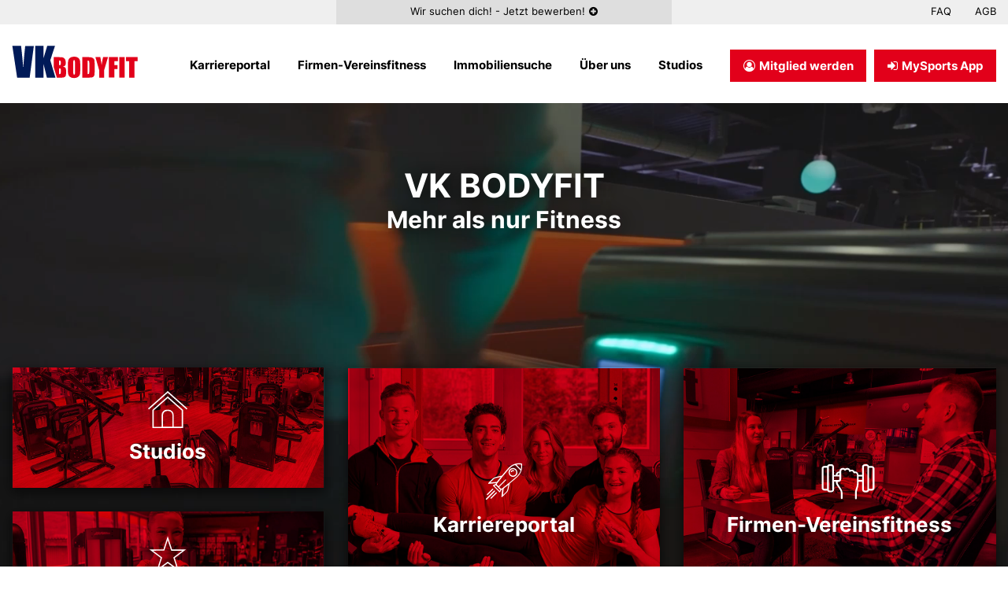

--- FILE ---
content_type: text/html; charset=utf-8
request_url: https://www.vk-bodyfit.de/
body_size: 11215
content:
<!DOCTYPE html>
<html dir="ltr" lang="de-DE" class="no-js">
<head>  <script data-cmp-ab="1">
  window.cmp_block_img = true;        //true = blocking of images
  window.cmp_block_samedomain = false; //true = blocking of scripts/iframes/images from the same domain
  window.cmp_block_ignoredomains = ["vk-bodyfit.de"]; // list of domains that should not be blocked
 </script>
<script type="text/javascript" data-cmp-ab="1" src="https://cdn.consentmanager.net/delivery/autoblocking/2417f1ef34e1.js" data-cmp-host="d.delivery.consentmanager.net" data-cmp-cdn="cdn.consentmanager.net" data-cmp-codesrc="1"></script>

<meta charset="utf-8">
<!-- 
	#####
	  ###
	    #
	#####  igroup Internetagentur GmbH & Co. KG
	#####  Ewald-Renz-Str. 1
	#####  76669 Bad Schönborn
	#####  E-Mail: info@i-group.de
	#####  Internet: www.i-group.de
	###
	#

	This website is powered by TYPO3 - inspiring people to share!
	TYPO3 is a free open source Content Management Framework initially created by Kasper Skaarhoj and licensed under GNU/GPL.
	TYPO3 is copyright 1998-2026 of Kasper Skaarhoj. Extensions are copyright of their respective owners.
	Information and contribution at https://typo3.org/
-->



<title>Mehr als nur Fitness  | clever fit Fitnessstudio by VK BODYFIT</title>
<meta http-equiv="x-ua-compatible" content="ie=edge,chrome=1"/>
<meta name="generator" content="TYPO3 CMS"/>
<meta name="description" content="⭐⭐⭐⭐⭐ Als Franchise-Nehmer der clever fit GmbH mit 22 Fitnessstudios bietet VK BODYFIT: ✔ Karriereportal ✔ Firmen-Vereinsfitness ✔ Immobiliensuche ✔ Memberportal. ➔ Jetzt zusammenarbeiten!"/>
<meta name="robots" content="index,follow"/>
<meta name="viewport" content="width=device-width, initial-scale=1, maximum-scale=1"/>
<meta property="og:type" content="website"/>
<meta property="og:site_name" content="| clever fit Fitnessstudio by VK BODYFIT"/>
<meta name="twitter:card" content="summary"/>
<meta http-equiv="cleartype" content="on"/>
<meta name="theme-color" content="#001a58"/>


<link rel="stylesheet" type="text/css" href="/typo3conf/ext/ig_template/Resources/Public/Fonts/fonts.css?1677076393" media="all">
<link rel="stylesheet" type="text/css" href="/typo3conf/ext/ig_template/Resources/Public/Vendor/Fancybox/Css/jquery.fancybox.min.css?1677076393" media="all">
<link rel="stylesheet" type="text/css" href="/typo3conf/ext/ig_template/Resources/Public/Vendor/Swiper/Css/swiper.min.css?1677076393" media="all">
<link rel="stylesheet" type="text/css" href="/typo3conf/ext/ig_template/Resources/Public/Dist/Css/app.css?1768473018" media="all">
<link rel="stylesheet" type="text/css" href="/typo3conf/ext/ig_template/Resources/Public/Vendor/FontAwesome/Css/font-awesome.min.css?1677076393" media="all">
<link rel="stylesheet" type="text/css" href="/typo3conf/ext/ig_template/Resources/Public/Vendor/AnimateCss/Css/animate.min.css?1677076393" media="all">
<link rel="stylesheet" type="text/css" href="/typo3conf/ext/ig_template/Resources/Public/Dist/Css/print.css?1548176251" media="print">
<link rel="stylesheet" type="text/css" href="/typo3conf/ext/ig_iframe/Resources/Public/Css/ig_iframe.css?1553854374" media="all">
<link rel="stylesheet" type="text/css" href="/typo3conf/ext/ig_gallery/Resources/Public/Vendor/OwlCarousel/Css/owl.carousel.min.css?1547022349" media="all">
<link rel="stylesheet" type="text/css" href="/typo3temp/assets/css/a01b522290.css?1768552090" media="all">



<script src="/typo3conf/ext/ig_iframe/Resources/Public/JavaScript/ig_iframe.js?1553854374" type="text/javascript"></script>


<link rel="shortcut icon" href="/favicon.ico">
<!-- Google Tag Manager -->
<script type="text/plain" class="cmplazyload" data-cmp-vendor="s905">(function(w,d,s,l,i){w[l]=w[l]||[];w[l].push({'gtm.start':
new Date().getTime(),event:'gtm.js'});var f=d.getElementsByTagName(s)[0],
j=d.createElement(s),dl=l!='dataLayer'?'&l='+l:'';j.async=true;j.src=
'https://www.googletagmanager.com/gtm.js?id='+i+dl;f.parentNode.insertBefore(j,f);
})(window,document,'script','dataLayer','GTM-MFC2C99');</script>

<!-- Global Site Tag (gtag.js) - Google Analytics -->
<script async  class="cmplazyload" data-cmp-vendor="s26" data-cmp-src="https://www.googletagmanager.com/gtag/js?id=UA-139761735-1"></script>
<script>
  window.dataLayer = window.dataLayer || [];
  function gtag(){dataLayer.push(arguments);}
  gtag('js', new Date());

  gtag('config', 'UA-139761735-1', { 'anonymize_ip': true });
</script>
<script data-cmp-ab="1" type="text/javascript">
// var et_pagename = "";
// var et_areas = "";
// var et_tval = 0;
// var et_tsale = 0;
// var et_tonr = "";
// var et_basket = "";
</script>
<script data-cmp-ab="1" id="_etLoader" type="text/javascript" charset="UTF-8" data-block-cookies="true" data-respect-dnt="true" data-secure-code="6ggRmK" src="//code.etracker.com/code/e.js" async></script><script type="text/plain" class="cmplazyload" data-cmp-vendor="s2536">
!function (w, d, t) {
  w.TiktokAnalyticsObject=t;var ttq=w[t]=w[t]||[];ttq.methods=["page","track","identify","instances","debug","on","off","once","ready","alias","group","enableCookie","disableCookie"],ttq.setAndDefer=function(t,e){t[e]=function(){t.push([e].concat(Array.prototype.slice.call(arguments,0)))}};for(var i=0;i<ttq.methods.length;i++)ttq.setAndDefer(ttq,ttq.methods[i]);ttq.instance=function(t){for(var e=ttq._i[t]||[],n=0;n<ttq.methods.length;n++)ttq.setAndDefer(e,ttq.methods[n]);return e},ttq.load=function(e,n){var i=https://analytics.tiktok.com/i18n/pixel/events.js;ttq._i=ttq._i||{},ttq._i[e]=[],ttq._i[e]._u=i,ttq._t=ttq._t||{},ttq._t[e]=+new Date,ttq._o=ttq._o||{},ttq._o[e]=n||{};var o=document.createElement("script");o.type="text/javascript",o.async=!0,o.src=i+"?sdkid="+e+"&lib="+t;var a=document.getElementsByTagName("script")[0];a.parentNode.insertBefore(o,a)};
  ttq.load('CGDGIOBC77UA88R0DCI0');
  ttq.page();
}(window, document, 'ttq');
</script> <script type="text/plain" class="cmplazyload" data-cmp-vendor="s7">
  !function(f,b,e,v,n,t,s)
  {if(f.fbq)return;n=f.fbq=function(){n.callMethod?
  n.callMethod.apply(n,arguments):n.queue.push(arguments)};
  if(!f._fbq)f._fbq=n;n.push=n;n.loaded=!0;n.version='2.0';
  n.queue=[];t=b.createElement(e);t.async=!0;
  t.src=v;s=b.getElementsByTagName(e)[0];
  s.parentNode.insertBefore(t,s)}(window, document,'script',
  'https://connect.facebook.net/en_US/fbevents.js');
  fbq('init', '663412718996250');
  fbq('track', 'PageView');
 </script>
 <noscript><img height="1" width="1" style="display:none" src=https://www.facebook.com/tr?id=663412718996250&ev=PageView&noscript=1/></noscript><script async class="cmplazyload" data-cmp-vendor="s1" data-cmp-src="https://www.googletagmanager.com/gtag/js?id=AW-825014447">
</script>
<script>
  window.dataLayer = window.dataLayer || [];
  function gtag(){dataLayer.push(arguments);}
  gtag('js', new Date());
  gtag('config', 'AW-825014447');
</script>
<script>var IgTemplateSettings = {"headerScrolledAt":"24","headerScrollToggleMinWidth":"640","bannerAdjust":"1","fixedHorizontalSubMenu":"1","backToTopButtonAt":"300","backToTopButtonAnimationDuration":"400","backToTopButtonMinWidth":"640","hideMetaBarOnScrolled":"0"};</script>
<link rel="canonical" href="https://www.vk-bodyfit.de/?check_plugin=&amp;cHash=497d06b682ffe245085f671c3b19e40b"/>
</head>
<body><noscript><iframe src="https://www.googletagmanager.com/ns.html?id=GTM-MFC2C99" height="0" width="0" style="display:none;visibility:hidden"></iframe></noscript><header id="header"><div class="meta-bar"><div class="row collapse"><div class="columns xlarge-4 xlarge-push-4 xxlarge-6 xxlarge-push-3 no-padding-x cta-bar-container"><div class="cta-bar"><a href="/jobs.html"><span class="cta-bar-text-full">Wir suchen dich! - Starte in deine Zukunft und bewerbe dich jetzt!</span><span class="cta-bar-text-reduced">Wir suchen dich! - Jetzt bewerben!</span><i class="fa fa-plus-circle"></i></a></div></div><div class="columns small-8 xmedium-6 xlarge-4 xlarge-pull-4 xxlarge-3 xxlarge-pull-6"></div><div class="columns small-4 xmedium-6 xlarge-4 xxlarge-3"><nav class="meta-bar-menu"><ul class="level-1"><li><a href="/faq.html">FAQ</a></li><li><a href="/agb.html">AGB</a></li></ul></nav></div></div></div><div class="header-main"><div class="row"><div class="columns large-12"><div class="logo"><a href="/" title="clever fit Fitnessstudio by VK&nbsp;Bodyfit"><img src="/typo3conf/ext/ig_template/Resources/Public/Media/vk-bodyfit-logo-blue.svg" width="238" height="61" alt="clever fit Fitnessstudio by VK&nbsp;Bodyfit" ></a></div><div class="row"><div class="columns large-12 large-centered"><nav class="menu-main"><input type="checkbox" id="toggle-menu-main" class="input-menu"/><label for="toggle-menu-main" class="label-menu toggle-menu-main" onclick=""><span></span></label><ul class="level-1"><li class=" sub"><a href="/karriereportal.html" title="Karriereportal"> Karriereportal </a><input type="checkbox" id="toggle-menu-538" class="input-menu"/><label for="toggle-menu-538" class="label-menu"><i class="fa fa-angle-down"></i><i class="fa fa-angle-up"></i></label><ul class="level-2"><li><a href="/wir-als-arbeitgeber.html" title="Wir als Arbeitgeber"> Wir als Arbeitgeber </a></li><li><a href="/ausbildung-studium.html" title="Ausbildung &amp; Studium"> Ausbildung &amp; Studium </a></li><li><a href="/jobs.html" title="Jobs &amp; Stellen&shy;angebote"> Jobs &amp; Stellen&shy;angebote </a></li><li><a href="/rund-um-deine-bewerbung.html" title="Rund um Deine Bewerbung"> Rund um Deine Bewerbung </a></li></ul></li><li><a href="/firmen-vereinsfitness.html" title="Firmen-Vereinsfitness"> Firmen-Vereinsfitness </a></li><li><a href="/immobiliensuche.html" title="Immobilien&shy;suche"> Immobilien&shy;suche </a></li><li><a href="/ueber-uns.html" title="Über uns"> Über uns </a></li><li><a href="/studios.html" title="Studios"> Studios </a></li><li class="menu-main-cta"><a href="/mitglied-werden.html" title="Mitglied werden" class="button secondary menu-main-cta-primary"><i class="fa fa-user-circle-o"></i> Mitglied werden </a><a href="/mysports-app.html" title="MySports App" class="button secondary menu-main-cta-secondary"><i class="fa fa-sign-in"></i> MySports App </a></li></ul></nav></div></div></div></div></div></header><div class="banner"></div><main><div id="c1676" class="frame frame-default frame-type-igtemplate_main frame-layout-0"><section class="main bgcolor-1 text-white" style="background-image:url(/fileadmin/header/fitnessstudio-albstadt-vk-bodyfit.jpg);background-position:center top;background-repeat:no-repeat;background-size:cover;"><div class="main-background-video"><div class="main-background-video-inner" data-type="mp4"><video autoplay muted loop playsinline><source src="/fileadmin/content/videos/vk-bodyfit-karriere-start.mp4" type="video/mp4"></video></div></div><div class="row"><div class="columns large-12"><div id="c8863" class="frame frame-default frame-type-shortcut frame-layout-0"></div><div id="c8766" class="frame frame-default frame-type-shortcut frame-layout-0"></div><div id="c7429" class="frame frame-default frame-type-shortcut frame-layout-0"></div><div id="c1822" class="frame frame-default frame-type-text frame-layout-0"><h1 class="text-center">VK&nbsp;BODYFIT</h1><h2 class="text-center">Mehr als nur Fitness</h2></div><div id="c1677" class="frame frame-default frame-type-list frame-layout-0 frame-space-before-large"><div class="row ig-teasers ig-teasers-type-4" data-equalizer="tiles-teaser" data-equalize-on-stack="true" data-equalize-on="large"><div class="columns xsmall-12 large-4" data-equalizer-watch="tiles-teaser"><div class="row" data-equalizer="tiles-teaser-half" data-equalize-on-stack="true" data-equalize-on="xsmall"><div class="columns xsmall-6 large-12"><div class="ig-teaser" style="background-image: url(/fileadmin/user_upload/studios-vk-bodyfit-fitnessstudio-teaser.jpg);" data-equalizer-watch="tiles-teaser-half"><a title="Studios" href="/studios.html"><div class="v-align"><div class="v-align-inner"><span class="t3js-icon icon icon-size-small icon-state-default icon-ig-ueber-uns" data-identifier="ig-ueber-uns"><span class="icon-markup"><svg xmlns="http://www.w3.org/2000/svg" id="Ebene_1" data-name="Ebene 1" viewBox="0 0 46.4 44.1"><title>ueber-uns</title><path d="M47.3,24.6,25.1,4.7,2.9,24.6l-1-1.2L25.1,2.6,48.3,23.4Zm-4.2.4L25.1,8.9,7.1,25V46.7h36ZM30.6,45.1h-11v-14a4.69,4.69,0,0,1,4.7-4.7h1.6a4.69,4.69,0,0,1,4.7,4.7v14Zm1.5,0v-14a6.27,6.27,0,0,0-6.3-6.3H24.2a6.27,6.27,0,0,0-6.3,6.3V45.2H8.6V25.7L25.1,11,41.5,25.7V45.1Z" transform="translate(-1.9 -2.6)"/></svg></span></span><h3>Studios</h3></div></div></a></div></div><div class="columns xsmall-6 large-12"><div class="ig-teaser" style="background-image: url(/fileadmin/user_upload/ueber-uns-vk-bodyfit-fitnessstudio-teaser.jpg);" data-equalizer-watch="tiles-teaser-half"><a title="Über uns" href="/ueber-uns.html"><div class="v-align"><div class="v-align-inner"><span class="t3js-icon icon icon-size-small icon-state-default icon-ig-features" data-identifier="ig-features"><span class="icon-markup"><svg xmlns="http://www.w3.org/2000/svg" xmlns:xlink="http://www.w3.org/1999/xlink" version="1.1" id="Ebene_1" x="0px" y="0px" viewBox="0 0 50 50" style="enable-background:new 0 0 50 50;" xml:space="preserve"><style type="text/css"> .st0{display:none;} .st1{display:inline;fill:#FFFFFF;} </style><g class="st0"><path class="st1" d="M44.1,5.8h-8.3V2.5c0-0.5-0.4-0.8-0.8-0.8S34.1,2,34.1,2.5V10c0,0.5,0.4,0.8,0.8,0.8s0.8-0.4,0.8-0.8V7.4H44 c1.4,0,2.5,1.1,2.5,2.5v7.5H3.4V9.9c0-1.4,1.1-2.5,2.5-2.5h6.6V5.8H5.9c-2.3,0-4.2,1.9-4.2,4.2v34c0,2.3,1.9,4.2,4.2,4.2H44 c2.3,0,4.2-1.9,4.2-4.2V10C48.2,7.6,46.3,5.8,44.1,5.8z M44.1,46.4H5.9c-1.4,0-2.5-1.1-2.5-2.5V19h43.1v24.9 C46.5,45.3,45.4,46.4,44.1,46.4z"/><path class="st1" d="M15,10.7c0.5,0,0.8-0.4,0.8-0.8V7.4h16.6V5.8H15.9V2.4c0-0.5-0.4-0.8-0.8-0.8S14.2,2,14.2,2.4v7.5 C14.2,10.4,14.6,10.7,15,10.7z"/><polygon class="st1" points="14.6,27.5 15.5,28.8 17.5,27.3 17.5,39.8 19.2,39.8 19.2,25.7 17.9,25 "/><path class="st1" d="M29.8,30.7h-1.5v-3.3h5v-1.7h-6.6v6.6l3.2,0.1c1.6,0,2.8,1.3,2.8,2.8c0,1.6-1.3,2.8-2.8,2.8 c-1.1,0-2.1-0.6-2.6-1.6L25.8,37c0.7,1.6,2.3,2.6,4.1,2.6c2.5,0,4.5-2,4.5-4.5S32.3,30.7,29.8,30.7z"/></g><g class="st0"><path class="st1" d="M47.9,2.6c-0.1-0.3-0.3-0.5-0.5-0.5c0,0-2.3-0.6-5.4-0.2c-2.9,0.3-7,1.5-10.7,5.2c-1.7,1.7-5,5.5-9,10.4 l-8.1,1.8c-1.3,0.3-2.4,0.9-3.3,1.8l-5.7,5.7C5,26.9,4.9,27.2,5,27.5c0,0.1,0.1,0.1,0.1,0.2c0.1,0.1,0.3,0.2,0.5,0.2h0.1l9-0.9 c-0.2,0.3-0.2,0.7-0.3,1l-3,1.6c-0.2,0.1-0.3,0.3-0.4,0.5c0,0.2,0,0.5,0.2,0.6l7.8,7.8c0.1,0.1,0.3,0.2,0.5,0.2h0.1 c0.2,0,0.4-0.2,0.5-0.4l1.7-3.1c0.3,0,0.6-0.1,0.9-0.3l-0.9,9c0,0.2,0.1,0.4,0.2,0.6c0.1,0.1,0.1,0.1,0.2,0.1s0.2,0.1,0.3,0.1 c0.2,0,0.4-0.1,0.5-0.2l5.7-5.7c0.9-0.9,1.5-2.1,1.8-3.3l1.8-8.1c4.9-3.9,8.7-7.2,10.4-9c3.7-3.7,4.9-7.9,5.2-10.7 C48.4,4.9,47.9,2.7,47.9,2.6z M30.7,29.1l-1.4,6.3c-0.2,1-0.7,1.9-1.4,2.6l-4.2,4.2l0.8-8.2C26.5,32.4,28.6,30.8,30.7,29.1z M20.8,19.2c-1.6,2.1-3.3,4.1-4.9,6.2l-8.2,0.8l4.2-4.2c0.7-0.7,1.6-1.2,2.6-1.4L20.8,19.2z M27.5,23.5c0.3-0.3,0.3-0.7,0-1 s-0.7-0.3-1,0L18,31l-1.6-1.6c-0.5-0.5-0.6-1.4-0.1-2c2.3-2.9,4.7-6,7-8.8c0,0,0,0,0.1-0.1c4-4.9,7.3-8.7,9-10.5 c1.9-1.9,4.1-3.3,6.6-4.1l7.1,7.1c-0.8,2.5-2.2,4.7-4.1,6.6c-1.7,1.7-5.6,5-10.5,9c0,0,0,0-0.1,0.1c-2.8,2.3-5.9,4.7-8.8,7 c-0.6,0.5-1.5,0.4-2-0.1L18.9,32L27.5,23.5z M20.4,35.2l-1,1.8L13,30.5l1.7-0.9c0.2,0.3,0.3,0.6,0.6,0.8l4.2,4.2 C19.7,34.9,20.1,35.1,20.4,35.2z M46.4,9.4l-5.9-5.9c0.5-0.1,1.1-0.2,1.6-0.3c2-0.2,3.7,0,4.5,0.1C46.7,4.3,47,6.6,46.4,9.4z"/><path class="st1" d="M32.2,17.1c0.2,0.2,0.3,0.3,0.4,0.4c0.2,0.2,0.4,0.4,0.5,0.4c0.5,0.3,1,0.6,1.5,0.8c0.6,0.2,1.2,0.3,1.8,0.3 c0.9,0,1.7-0.2,2.5-0.6c1.3-0.7,2.4-1.8,2.8-3.2s0.4-2.9-0.3-4.3c-0.7-1.3-1.8-2.4-3.2-2.8c-0.5-0.2-1.1-0.3-1.7-0.3 c0,0-0.3,0-0.6,0s-0.5,0.1-0.6,0.1c-2,0.4-3.6,1.8-4.3,3.7C30.5,13.4,30.9,15.5,32.2,17.1L32.2,17.1z M32.5,12 c0.4-1.1,1.1-1.9,2.1-2.4c0.6-0.3,1.2-0.4,1.8-0.4c0.5,0,0.9,0.1,1.3,0.2c1,0.4,1.9,1.1,2.4,2.1s0.6,2.1,0.2,3.2 c-0.7,2.2-3.1,3.3-5.3,2.6c-1-0.4-1.9-1.1-2.4-2.1C32.2,14.2,32.1,13.1,32.5,12z"/><path class="st1" d="M34.1,13c0.1,0,0.2,0.1,0.3,0.1c0.3,0,0.5-0.2,0.7-0.4c0.2-0.4,0.4-0.6,0.8-0.8s0.8-0.2,1.1,0 c0.2,0.1,0.4,0.1,0.5,0s0.3-0.2,0.4-0.4c0.1-0.2,0.1-0.4,0-0.5c-0.1-0.2-0.2-0.3-0.4-0.4c-1.5-0.6-3.2,0.1-3.8,1.6 C33.5,12.4,33.7,12.8,34.1,13z"/><path class="st1" d="M3.9,42.3L3.9,42.3c0.2,0,0.4-0.1,0.5-0.2l6.8-6.8c0.3-0.3,0.3-0.7,0-1s-0.7-0.3-1,0l-6.8,6.8 c-0.3,0.3-0.3,0.7,0,1C3.5,42.2,3.7,42.3,3.9,42.3z"/><path class="st1" d="M13.7,37c0-0.2-0.1-0.4-0.2-0.5c-0.1-0.1-0.3-0.2-0.5-0.2l0,0c-0.2,0-0.4,0.1-0.5,0.2L2,46.9 c-0.3,0.3-0.3,0.7,0,1c0.1,0.1,0.3,0.2,0.5,0.2s0.4,0,0.5-0.1l10.5-10.5C13.6,37.4,13.7,37.2,13.7,37z"/><path class="st1" d="M14.8,38.8L8,45.6c-0.3,0.3-0.3,0.7,0,1c0.1,0.1,0.3,0.2,0.5,0.2s0.4-0.1,0.5-0.2l6.8-6.8c0.3-0.3,0.3-0.7,0-1 S15.1,38.5,14.8,38.8z"/></g><path d="M10.6,47.3l5.5-17.2L1.7,19.3h17.8l5.5-17l5.5,17h17.8L33.9,30.1l5.5,17.1L25,36.8L10.6,47.3z M6.4,20.9l11.5,8.6l-4.4,13.7 L25,34.8l11.5,8.3l-4.4-13.6l11.5-8.6H29.4L25,7.4l-4.4,13.4L6.4,20.9L6.4,20.9z"/></svg></span></span><h3>Über uns</h3></div></div></a></div></div></div></div><div class="columns xsmall-12 large-4 tiles-teaser-full" data-equalizer-watch="tiles-teaser"><div class="ig-teaser" style="background-image: url(/fileadmin/user_upload/jobs-vk-bodyfit-fitnessstudio-teaser.jpg);"><a title="Karriereportal" href="/karriereportal.html"><div class="v-align"><div class="v-align-inner"><span class="t3js-icon icon icon-size-small icon-state-default icon-ig-rocket" data-identifier="ig-rocket"><span class="icon-markup"><svg xmlns="http://www.w3.org/2000/svg" xmlns:xlink="http://www.w3.org/1999/xlink" version="1.1" id="Ebene_1" x="0px" y="0px" viewBox="0 0 50 50" style="enable-background:new 0 0 50 50;" xml:space="preserve"><g><path d="M47.9,2.6c-0.1-0.3-0.3-0.5-0.5-0.5c0,0-2.3-0.6-5.4-0.2c-2.9,0.3-7,1.5-10.7,5.2c-1.7,1.7-5,5.5-9,10.4l-8.1,1.8 c-1.3,0.3-2.4,0.9-3.3,1.8l-5.7,5.7C5,26.9,4.9,27.2,5,27.5c0,0.1,0.1,0.1,0.1,0.2c0.1,0.1,0.3,0.2,0.5,0.2h0.1l9-0.9 c-0.2,0.3-0.2,0.7-0.3,1l-3,1.6c-0.2,0.1-0.3,0.3-0.4,0.5c0,0.2,0,0.5,0.2,0.6l7.8,7.8c0.1,0.1,0.3,0.2,0.5,0.2h0.1 c0.2,0,0.4-0.2,0.5-0.4l1.7-3.1c0.3,0,0.6-0.1,0.9-0.3l-0.9,9c0,0.2,0.1,0.4,0.2,0.6c0.1,0.1,0.1,0.1,0.2,0.1s0.2,0.1,0.3,0.1 c0.2,0,0.4-0.1,0.5-0.2l5.7-5.7c0.9-0.9,1.5-2.1,1.8-3.3l1.8-8.1c4.9-3.9,8.7-7.2,10.4-9c3.7-3.7,4.9-7.9,5.2-10.7 C48.4,4.9,47.9,2.7,47.9,2.6z M30.7,29.1l-1.4,6.3c-0.2,1-0.7,1.9-1.4,2.6l-4.2,4.2l0.8-8.2C26.5,32.4,28.6,30.8,30.7,29.1z M20.8,19.2c-1.6,2.1-3.3,4.1-4.9,6.2l-8.2,0.8l4.2-4.2c0.7-0.7,1.6-1.2,2.6-1.4L20.8,19.2z M27.5,23.5c0.3-0.3,0.3-0.7,0-1 s-0.7-0.3-1,0L18,31l-1.6-1.6c-0.5-0.5-0.6-1.4-0.1-2c2.3-2.9,4.7-6,7-8.8c0,0,0,0,0.1-0.1c4-4.9,7.3-8.7,9-10.5 c1.9-1.9,4.1-3.3,6.6-4.1l7.1,7.1c-0.8,2.5-2.2,4.7-4.1,6.6c-1.7,1.7-5.6,5-10.5,9c0,0,0,0-0.1,0.1c-2.8,2.3-5.9,4.7-8.8,7 c-0.6,0.5-1.5,0.4-2-0.1L18.9,32L27.5,23.5z M20.4,35.2l-1,1.8L13,30.5l1.7-0.9c0.2,0.3,0.3,0.6,0.6,0.8l4.2,4.2 C19.7,34.9,20.1,35.1,20.4,35.2z M46.4,9.4l-5.9-5.9c0.5-0.1,1.1-0.2,1.6-0.3c2-0.2,3.7,0,4.5,0.1C46.7,4.3,47,6.6,46.4,9.4z"/><path d="M32.2,17.1c0.2,0.2,0.3,0.3,0.4,0.4c0.2,0.2,0.4,0.4,0.5,0.4c0.5,0.3,1,0.6,1.5,0.8c0.6,0.2,1.2,0.3,1.8,0.3 c0.9,0,1.7-0.2,2.5-0.6c1.3-0.7,2.4-1.8,2.8-3.2s0.4-2.9-0.3-4.3c-0.7-1.3-1.8-2.4-3.2-2.8c-0.5-0.2-1.1-0.3-1.7-0.3 c0,0-0.3,0-0.6,0s-0.5,0.1-0.6,0.1c-2,0.4-3.6,1.8-4.3,3.7C30.5,13.4,30.9,15.5,32.2,17.1L32.2,17.1z M32.5,12 c0.4-1.1,1.1-1.9,2.1-2.4c0.6-0.3,1.2-0.4,1.8-0.4c0.5,0,0.9,0.1,1.3,0.2c1,0.4,1.9,1.1,2.4,2.1s0.6,2.1,0.2,3.2 c-0.7,2.2-3.1,3.3-5.3,2.6c-1-0.4-1.9-1.1-2.4-2.1C32.2,14.2,32.1,13.1,32.5,12z"/><path d="M34.1,13c0.1,0,0.2,0.1,0.3,0.1c0.3,0,0.5-0.2,0.7-0.4c0.2-0.4,0.4-0.6,0.8-0.8s0.8-0.2,1.1,0c0.2,0.1,0.4,0.1,0.5,0 s0.3-0.2,0.4-0.4c0.1-0.2,0.1-0.4,0-0.5c-0.1-0.2-0.2-0.3-0.4-0.4c-1.5-0.6-3.2,0.1-3.8,1.6C33.5,12.4,33.7,12.8,34.1,13z"/><path d="M3.9,42.3L3.9,42.3c0.2,0,0.4-0.1,0.5-0.2l6.8-6.8c0.3-0.3,0.3-0.7,0-1s-0.7-0.3-1,0l-6.8,6.8c-0.3,0.3-0.3,0.7,0,1 C3.5,42.2,3.7,42.3,3.9,42.3z"/><path d="M13.7,37c0-0.2-0.1-0.4-0.2-0.5c-0.1-0.1-0.3-0.2-0.5-0.2l0,0c-0.2,0-0.4,0.1-0.5,0.2L2,46.9c-0.3,0.3-0.3,0.7,0,1 c0.1,0.1,0.3,0.2,0.5,0.2s0.4,0,0.5-0.1l10.5-10.5C13.6,37.4,13.7,37.2,13.7,37z"/><path d="M14.8,38.8L8,45.6c-0.3,0.3-0.3,0.7,0,1c0.1,0.1,0.3,0.2,0.5,0.2s0.4-0.1,0.5-0.2l6.8-6.8c0.3-0.3,0.3-0.7,0-1 S15.1,38.5,14.8,38.8z"/></g></svg></span></span><h3>Karriereportal</h3></div></div></a></div></div><div class="columns xsmall-12 large-4 tiles-teaser-full"><div class="ig-teaser" style="background-image: url(/fileadmin/user_upload/firmenevents-vk-bodyfit-fitnessstudio-teaser.jpg);" data-equalizer-watch="tiles-teaser"><a title="Firmen-Vereinsfitness" href="/firmen-vereinsfitness.html"><div class="v-align"><div class="v-align-inner"><span class="t3js-icon icon icon-size-small icon-state-default icon-ig-firmen-fitness" data-identifier="ig-firmen-fitness"><span class="icon-markup"><svg xmlns="http://www.w3.org/2000/svg" xmlns:xlink="http://www.w3.org/1999/xlink" version="1.1" id="Ebene_1" x="0px" y="0px" width="70.9px" height="50px" viewBox="0 0 70.9 50" style="enable-background:new 0 0 70.9 50;" xml:space="preserve"><path d="M65.9,5.2h-3.6C61.8,4,60.6,3,59.2,3H57c-1.9,0-3.4,1.5-3.4,3.4v10.1h-4.5c-0.2-2.2-1.7-4-3.7-4.3c-0.5,0-0.9,0-1.2,0 c-0.8-1.4-2.2-2.3-3.9-2.3c-0.5,0-1.1,0.2-1.5,0.3c-0.8-1.5-2.2-2.5-4-2.5c-1.1,0-2,0.3-2.8,0.9c-0.9-0.8-2-1.1-3.3-0.9 c-2.2,0.2-3.9,2.2-4,4.5l0,0c-2.5,0-4.5,2-4.5,4.5H18V6.3c0-1.9-1.5-3.4-3.4-3.4h-2.2c-1.4,0-2.6,0.9-3.1,2.2H5.8 c-1.9,0-3.4,1.5-3.4,3.4V33c0,1.9,1.5,3.4,3.4,3.4h3.6c0.5,1.2,1.7,2.2,3.1,2.2h2.2c1.9,0,3.4-1.5,3.4-3.4V25.1h2.2v0.2 c0,1.5,0.5,3.1,1.2,4.3l4,6c0.9,1.2,1.2,2.8,1.2,4.3v6.2c0,0.6,0.5,1.1,1.1,1.1s1.1-0.5,1.1-1.1V40c0-2-0.6-3.9-1.7-5.6l-3.7-5.7 c-0.6-0.9-0.9-2-0.9-3.1v-0.2h1.1c1.9,0,3.4-1.5,3.4-3.4v-9.9c0-1.2,0.9-2.3,2-2.3c0.8,0,1.5,0.3,2,0.9c0.5,0.6,1.4,0.6,1.9,0 s1.1-0.9,1.9-0.9c1.1,0,2.2,0.9,2.2,2c0,0.5,0.3,0.8,0.6,0.9s0.9,0,1.1-0.2c0.5-0.3,0.9-0.6,1.5-0.6c0.9,0,1.9,0.6,2.2,1.7 c0.2,0.3,0.3,0.6,0.6,0.8s0.6,0.2,0.9,0s0.8-0.2,1.2-0.2c1.1,0.2,1.9,1.2,1.9,2.5V28c0,1.1-0.2,2.3-0.5,3.4l-1.4,4.3 c-0.3,1.1-0.5,2.2-0.5,3.4v7.3c0,0.6,0.5,1.1,1.1,1.1s1.1-0.5,1.1-1.1v-7.3c0-0.9,0.2-1.9,0.5-2.8l1.2-4.5c0.3-1.2,0.6-2.6,0.6-4 v-2.6h4.5v10.1c0,1.9,1.5,3.4,3.4,3.4h2.2c1.4,0,2.6-0.9,3.1-2.2H66c1.9,0,3.4-1.5,3.4-3.4V8.7C69.2,6.8,67.8,5.2,65.9,5.2z M24.7,14.2v2.2h-2.2C22.5,15.2,23.5,14.2,24.7,14.2z M4.7,33.1V8.7c0-0.6,0.5-1.2,1.1-1.2h3.4v26.7H5.8C5.2,34.2,4.7,33.8,4.7,33.1 z M15.9,35.3c0,0.6-0.5,1.1-1.1,1.1h-2.3c-0.6,0-1.1-0.5-1.1-1.1v-29c0-0.6,0.5-1.1,1.1-1.1h2.2c0.6,0,1.1,0.5,1.1,1.1v29H15.9z M23.6,23.1H18v-4.5h6.7V22C24.7,22.6,24.2,23.1,23.6,23.1z M49.2,23.1v-4.5h4.5v4.5H49.2z M60.4,35.3c0,0.6-0.5,1.1-1.1,1.1h-2.2 c-0.6,0-1.1-0.5-1.1-1.1v-29c0-0.6,0.5-1.1,1.1-1.1h2.2c0.6,0,1.1,0.5,1.1,1.1V35.3z M67,33.1c0,0.6-0.5,1.1-1.1,1.1h-3.4V7.4h3.4 c0.6,0,1.1,0.5,1.1,1.1V33.1z"/></svg></span></span><h3>Firmen-Vereinsfitness</h3></div></div></a></div></div></div></div></div></div></section></div><div id="c5685" class="frame frame-default frame-type-igtemplate_main frame-layout-0"><section class="main bgcolor-1"><div class="row"><div class="columns large-12"><div id="c5690" class="frame frame-default frame-type-igtemplate_row frame-layout-0"><div class="row columns-x "><div class="columns small-12 large-6 xlarge-4 "><div id="c5692" class="frame frame-default frame-type-image frame-layout-0"><div class="ce-image ce-left ce-above"><div class="ce-gallery" data-ce-images="1"><div class="row small-up-1 medium-up-1 large-up-1"><div class="column"><figure><img src="/fileadmin/content/fitnessstudio-vk-bodyfit-willkommen.jpg" width="1200" height="800" alt=""/></figure></div></div></div></div></div></div><div class="columns small-12 large-5 xlarge-7 large-offset-1 xlarge-offset-1 "><div id="c5694" class="frame frame-default frame-type-igtemplate_headlinetextelement frame-layout-0"><div class="headline-text-element type-left alignment-bottom"><div class="headline-text-element-wrap"><h1 class="headline-text-element-headline">Willkommen bei VK&nbsp;BODYFIT</h1><h2 class="headline-text-element-description">Der starke Franchise-Nehmer</h2></div></div></div><div id="c5693" class="frame frame-default frame-type-text frame-layout-0"><p>Die <strong>VK&nbsp;BODYFIT GmbH</strong> betreibt als <strong>Franchise-Nehmer</strong> von der <strong>clever fit GmbH</strong>; einer der standortstärksten Fitnessketten Deutschlands; zur Zeit <strong>32 clever fit Fitnessstudios</strong> von über 485 europaweit.&nbsp;Hochwertige Ausstattung mit Marken-Trainingsgeräten, qualifiziertes Personal auf allen Ebenen sowie die Wohlfühlatmosphäre in den Studios dank durchdachtem Designkonzept fügen sich mit den günstigen Beitragskonditionen zu einem unschlagbaren Preis-Leistungs-Verhältnis zusammen.&nbsp;</p></div><div id="c5695" class="frame frame-default frame-type-igtemplate_buttons frame-layout-0"><a href="/ueber-uns.html" class="button secondary" data-equalizer-watch="buttons-">Mehr zum Franchise</a></div></div></div></div></div></div></section></div><div id="c1820" class="frame frame-default frame-type-igtemplate_main frame-layout-0"><section class="main bgcolor-7"><div class="row"><div class="columns large-12"><div id="c5679" class="frame frame-default frame-type-igtemplate_row frame-layout-0"><div class="row columns-x "><div class="columns small-12 large-5 xlarge-7 "><div id="c6308" class="frame frame-default frame-type-textmedia frame-layout-0"><div class="ce-textmedia ce-center ce-above"><div class="ce-gallery" data-ce-images="1"><div class="row small-up-1 medium-up-1 large-up-1"><div class="column"><div class="responsive-embed widescreen"><video controls autoplay no-cookie><source src="/fileadmin/content/videos/vk-bodyfit-karriere-fitnessstudios.mp4" type="video/mp4"></video></div></div></div></div></div></div></div><div class="columns small-12 large-6 xlarge-4 large-offset-1 xlarge-offset-1 "><div id="c5682" class="frame frame-default frame-type-igtemplate_headlinetextelement frame-layout-0"><div class="headline-text-element type-left alignment-bottom"><div class="headline-text-element-wrap"><h2 class="headline-text-element-headline">Bei uns bist du genau richtig</h2><h3 class="headline-text-element-description">Karriere bei VK&nbsp;BODYFIT</h3></div></div></div><div id="c5681" class="frame frame-default frame-type-text frame-layout-0"><p>Als erfolgreiches Unternehmen bietet die VK&nbsp;BODYFIT interessante und zukunftsträchtige<strong> Ausbildungs- und Studienplätze </strong>an. Für Deine Karriere im Fitnessbereich suchen wir charmante Markenbotschafter mit ausgeprägtem Verantwortungsbewusstsein. Wir arbeiten zielführend mit der DHfPG und dem&nbsp;<a href="https://www.ist.de/" target="_blank">IST-Studieninstitut</a>&nbsp;zusammen.</p><p>Schaffe mit Deiner <strong>dualen Ausbildung</strong> bei uns die Grundlage für eine Karriere in der Wachstumsbranche Fitness und Gesundheit.</p><p><a href="/karriereportal.html" class="button">Mehr erfahren</a></p></div></div></div></div><div id="c5783" class="frame frame-default frame-type-div frame-layout-0"><hr class="ce-div"/></div><div id="c5684" class="frame frame-default frame-type-igtemplate_headlinetextelement frame-layout-0"><div class="headline-text-element type-left alignment-bottom"><div class="headline-text-element-wrap"><h2 class="headline-text-element-headline">Deine Karriere bei VK&nbsp;BODYFIT</h2></div></div></div><div id="c5678" class="frame frame-default frame-type-list frame-layout-0"><div class="ig-teasers ig-teasers-type-3 small-up-1 medium-up-2 large-up-4 row" data-equalizer="teaser-text-5678" data-equalize-on-stack="true"><div class="column"><div class="ig-teaser"><a title="Wir als Arbeitgeber" href="/wir-als-arbeitgeber.html"><img class="ig-teaser-image" src="/fileadmin/_processed_/c/d/csm_fitnessstudio-vk-bodyfit-karriere-arbeitgeber_c8f5e35721.jpg" width="350" height="350" alt=""/><div class="ig-teaser-text" data-equalizer-watch="teaser-text-5678"><h3>Wir als Arbeitgeber</h3></div><span class="more">mehr erfahren</span></a></div></div><div class="column"><div class="ig-teaser"><a title="Ausbildung &amp; Studium" href="/ausbildung-studium.html"><img class="ig-teaser-image" src="/fileadmin/_processed_/4/9/csm_fitnessstudio-vk-bodyfit-karriere-einstieg_5fb09b97b1.jpg" width="350" height="350" alt=""/><div class="ig-teaser-text" data-equalizer-watch="teaser-text-5678"><h3>Ausbildung &amp; Studium</h3></div><span class="more">mehr erfahren</span></a></div></div><div class="column"><div class="ig-teaser"><a title="Jobs &amp; Stellen&shy;angebote" href="/jobs.html"><img class="ig-teaser-image" src="/fileadmin/_processed_/9/d/csm_fitnessstudio-vk-bodyfit-karriere-jobs_0c6e6615ba.jpg" width="350" height="350" alt=""/><div class="ig-teaser-text" data-equalizer-watch="teaser-text-5678"><h3>Jobs &amp; Stellen&shy;angebote</h3></div><span class="more">mehr erfahren</span></a></div></div><div class="column"><div class="ig-teaser"><a title="Rund um Deine Bewerbung" href="/rund-um-deine-bewerbung.html"><img class="ig-teaser-image" src="/fileadmin/_processed_/3/a/csm_fitnessstudio-vk-bodyfit-karriere-bewerbung-_01f4eee486.jpg" width="350" height="350" alt=""/><div class="ig-teaser-text" data-equalizer-watch="teaser-text-5678"><h3>Rund um Deine Bewerbung</h3></div><span class="more">mehr erfahren</span></a></div></div><div class="column"><div class="ig-teaser"><a title="Testimonials" href="/testimonials.html"><div class="ig-teaser-text" data-equalizer-watch="teaser-text-5678"><h3>Testimonials</h3></div><span class="more">mehr erfahren</span></a></div></div></div></div></div></div></section></div><div id="c5665" class="frame frame-default frame-type-igtemplate_main frame-layout-0"><section class="main bgcolor-1" style="background-image:url(/fileadmin/background/bg-fitnessstudio-vk-bodyfit-karriere-wer-wir-sind.jpg);background-position:0 0;background-repeat:no-repeat;background-size:cover;"><div class="row"><div class="columns large-12"><div id="c5663" class="frame frame-default frame-type-igtemplate_row frame-layout-0"><div class="row columns-x "><div class="columns small-12 medium-10 large-7 xsmall-10 xmedium-9 xlarge-6 xxlarge-5 end "><div id="c5667" class="frame frame-default frame-type-igtemplate_box frame-layout-0"><div class="box bgcolor-1"><div id="c5669" class="frame frame-default frame-type-igtemplate_headlinetextelement frame-layout-0"><div class="headline-text-element type-left alignment-bottom"><div class="headline-text-element-wrap"><h2 class="headline-text-element-headline">Wer wir sind</h2><h3 class="headline-text-element-description">VK&nbsp;BODYFIT</h3></div></div></div><div id="c5673" class="frame frame-default frame-type-text frame-layout-0"><p>Die VK&nbsp;BODYFIT ist ein junges aufstrebendes Unternehmen. Wir bestehen seit 2011 und beschäftigen rund 300 Mitarbeiter in der Verwaltung und unseren clever fit Studios.&nbsp;Mehr als nur Fitness bedeutet für uns, Du bist nicht nur Mitarbeiter, sondern Teil unserer cleveren Fitnessfamilie.</p></div><div id="c5672" class="frame frame-default frame-type-textpic frame-layout-0"><div class="ce-textpic ce-left ce-intext ce-nowrap"><div class="row"><div class="columns medium-3"><div class="ce-gallery" data-ce-images="1"><div class="row small-up-1 medium-up-1 large-up-1"><div class="column"><figure><img src="/fileadmin/icons/fitnessstudio-vk-bodyfit-12-jahre.jpg" width="100" height="100" alt=""/></figure></div></div></div></div><div class="columns medium-9"><div class="ce-bodytext"><h2>12</h2><h5>Jahre erfolgreich am Markt</h5></div></div></div></div></div><div id="c5670" class="frame frame-default frame-type-textpic frame-layout-0"><div class="ce-textpic ce-left ce-intext ce-nowrap"><div class="row"><div class="columns medium-3"><div class="ce-gallery" data-ce-images="1"><div class="row small-up-1 medium-up-1 large-up-1"><div class="column"><figure><img src="/fileadmin/icons/vk-bodyfit-facts-studios.svg" width="80" height="80" alt=""/></figure></div></div></div></div><div class="columns medium-9"><div class="ce-bodytext"><h2>32</h2><h5>clever fit Fitnessstudios</h5></div></div></div></div></div><div id="c5671" class="frame frame-default frame-type-textpic frame-layout-0"><div class="ce-textpic ce-left ce-intext ce-nowrap"><div class="row"><div class="columns medium-3"><div class="ce-gallery" data-ce-images="1"><div class="row small-up-1 medium-up-1 large-up-1"><div class="column"><figure><img src="/fileadmin/icons/vk-bodyfit-facts-mitarbeiter.svg" width="80" height="80" alt=""/></figure></div></div></div></div><div class="columns medium-9"><div class="ce-bodytext"><h2>300</h2><h5>Mitarbeiter in Verwaltung &amp; Studios</h5></div></div></div></div></div></div></div></div></div></div></div></div></section></div><div id="c5703" class="frame frame-default frame-type-igtemplate_main frame-layout-0"><section class="main bgcolor-1"><div class="row"><div class="columns large-12"><div id="c5708" class="frame frame-default frame-type-igtemplate_row frame-layout-0"><div class="row columns-x "><div class="columns small-12 large-5 xlarge-7 "><div id="c5710" class="frame frame-default frame-type-image frame-layout-0"><div class="ce-image ce-left ce-above"><div class="ce-gallery" data-ce-images="1"><div class="row small-up-1 medium-up-1 large-up-1"><div class="column"><figure><img src="/fileadmin/content/fitnessstudio-vk-bodyfit-karriere-firmenfitness.jpg" width="1200" height="800" alt=""/></figure></div></div></div></div></div></div><div class="columns small-12 large-6 xlarge-4 large-offset-1 xlarge-offset-1 "><div id="c5712" class="frame frame-default frame-type-igtemplate_headlinetextelement frame-layout-0"><div class="headline-text-element type-left alignment-bottom"><div class="headline-text-element-wrap"><h2 class="headline-text-element-headline">Firmenfitness / Vereinsfitness</h2><h3 class="headline-text-element-description">Investieren Sie jetzt in die Zukunft Ihrer Mitarbeiter</h3></div></div></div><div id="c5711" class="frame frame-default frame-type-text frame-layout-0"><p>Unser Angebot für Firmen und Vereine stellt unseren Beitrag zu der unternehmerischen Gesellschaftsverantwortung dar: Wir möchten Sie bei der Entwicklung Ihres Unternehmens und Ihrer wichtigsten Kräfte unterstützen!</p><p>Die VK&nbsp;BODYFIT überzeugt durch eine Vielzahl an unterschiedlichen Trainingsmöglichkeiten. Doch auch der Community- und Lifestyle-Gedanke wird stets beherzigt, denn eine ausgewogene Work-Life-Balance gehört für uns zu den Grundprinzipien des Tagesgeschäfts! Wir helfen unseren Mitgliedern, ihre individuellen Ziele effektiv und nachhaltig zu erreichen.</p><p><a href="/firmen-vereinsfitness.html" class="button">Mehr zum Angebot</a></p></div></div></div></div></div></div></section></div><div id="c6236" class="frame frame-default frame-type-shortcut frame-layout-0"><div id="c6226" class="frame frame-default frame-type-igtemplate_main frame-layout-0"><section class="main bgcolor-7" style="background-image:url(/fileadmin/background/bg-fitnessstudio-vk-bodyfit-newsletter.jpg);background-position:center 23%;background-repeat:no-repeat;background-size:cover;"><div class="row row-small"><div class="columns large-12"><div id="c6227" class="frame frame-default frame-type-igtemplate_row frame-layout-0"><div class="row columns-x "><div class="columns small-12 large-6 end "><div id="c6229" class="frame frame-default frame-type-igtemplate_headlinetextelement frame-layout-0"><div class="headline-text-element type-left alignment-bottom"><div class="headline-text-element-wrap"><h2 class="headline-text-element-headline">Newsletter</h2><h3 class="headline-text-element-description">Immer auf dem Laufenden</h3></div></div></div><div id="c6230" class="frame frame-default frame-type-text frame-layout-0"><ul class="list-checkmarks"><li>Aktuelle Fitness-Trends</li><li>Expertentipps zum Thema Training und Ernährung</li><li>Exklusive Angebote und Events</li></ul></div><div id="c6235" class="frame frame-default frame-type-igtemplate_buttons frame-layout-0"><a href="/newsletter.html" class="button secondary" data-equalizer-watch="buttons-">➜ Jetzt kostenfrei abonnieren und informiert bleiben</a></div></div></div></div></div></div></section></div></div><div id="c5785" class="frame frame-default frame-type-igtemplate_bigimagetext frame-layout-0"><section class="big-image-text bgcolor-7 big-image-text-image-side-right big-image-text-columns-xsmall-12-12 big-image-text-columns-medium-12-12 big-image-text-columns-xmedium-12-12 big-image-text-columns-large-6-6 big-image-text-columns-xlarge-6-6 big-image-text-columns-xxlarge-6-6"><div class="big-image-text-image bgcolor-1" style="background-image:url(/fileadmin/content/fitnessstudio-vk-bodyfit-karriere-immobilien.jpg);background-position:center center;background-repeat:no-repeat;"></div><div class="row collapse" data-equalizer="big-image-text" data-equalize-on="large" data-equalize-on-stack="false"><div class="columns xsmall-12 medium-12 xmedium-12 large-6 xlarge-6 xxlarge-6" data-equalizer-watch="big-image-text"><div class="big-image-text-content"><div id="c5707" class="frame frame-default frame-type-igtemplate_headlinetextelement frame-layout-0"><div class="headline-text-element type-left alignment-bottom"><div class="headline-text-element-wrap"><h2 class="headline-text-element-headline">Immobilien&shy;suche</h2><h3 class="headline-text-element-description">Wir machen ein Fitnesstudio aus Ihrer Immobilie</h3></div></div></div><div id="c5706" class="frame frame-default frame-type-text frame-layout-0"><p>VK&nbsp;BODYFIT steht für hochwertige und moderne Fitnessstudios in zentralen Locations. Als Franchisenehmer befinden wir uns auf stetigem Wachstumskurs &amp; sind immer auf der Suche nach passenden Immobilien für unser Unternehmen.&nbsp;Du hast ein Gebäude zur Vermietung oder zum Verkauf zur Verfügung, welches Du uns anbieten kannst? Dann freuen wir uns über Deine Anfrage!</p></div><div id="c5786" class="frame frame-default frame-type-igtemplate_buttons frame-layout-0"><a href="/immobiliensuche.html" class="button hollow-white" data-equalizer-watch="buttons-">Mehr zum Franchise</a></div></div></div><div class="columns xsmall-12 medium-12 xmedium-12 large-6 xlarge-6 xxlarge-6 big-image-text-image-column bgcolor-1" data-equalizer-watch="big-image-text" style="background-image:url(/fileadmin/content/fitnessstudio-vk-bodyfit-karriere-immobilien.jpg);background-position:center center;background-repeat:no-repeat;"></div></div></section></div><div id="c5713" class="frame frame-default frame-type-igtemplate_main frame-layout-0"><section class="main bgcolor-9"><div class="row row-small"><div class="columns large-12"><div id="c6101" class="frame frame-default frame-type-igtemplate_box frame-layout-0"><div class="box bgcolor-1"><div id="c6104" class="frame frame-default frame-type-igtemplate_headlinetextelement frame-layout-0"><div class="headline-text-element type-left alignment-bottom"><div class="headline-text-element-wrap"><h2 class="headline-text-element-headline">Unsere cleverfit Studios</h2><h3 class="headline-text-element-description">Über 20x in Deutschland</h3></div></div></div><div id="c6103" class="frame frame-default frame-type-text frame-layout-0"><p>Die VK&nbsp;Bodyfit GmbH betreibt als Franchise-Nehmer von der clever fit GmbH; einer der standortstärksten Fitnessketten Deutschlands; 32 clever fit Fitnessstudios von über 485 europaweit.&nbsp;Hochwertige Ausstattung mit Marken-Trainingsgeräten, qualifiziertes Personal auf allen Ebenen sowie die Wohlfühlatmosphäre in den Studios dank durchdachtem Designkonzept fügen sich mit den günstigen Beitragskonditionen zu einem unschlagbaren Preis-Leistungs-Verhältnis zusammen.</p></div><div id="c6102" class="frame frame-default frame-type-igtemplate_buttons frame-layout-0"><div class="button-group"><a href="/studios.html" class="button" data-equalizer-watch="buttons-">Zu den Studios</a><a href="/mitglied-werden.html" class="button hollow" data-equalizer-watch="buttons-">Mitglied werden</a></div></div></div></div></div></div></section></div></main><footer id="footer"><div id="c585" class="frame frame-default frame-type-igtemplate_footer frame-layout-0"><div class="footer-top" itemscope itemtype="http://schema.org/HealthClub"><meta itemprop="priceRange" content="€€"/><div class="row"><div class="columns large-12"><div class="footer-contact"><div class="row medium-up-2 xxlarge-up-4" data-equalizer="footer-contact"><div class="column"><div class="footer-contact-box" data-equalizer-watch="footer-contact"><div class="footer-contact-box-inner"><a href="mailto:info@vk-bodyfit.de"><i class="fa fa-envelope" aria-hidden="true"></i><span>Nachricht schreiben</span><meta itemprop="email" content="info@vk-bodyfit.de"/></a></div></div></div><div class="column"><div class="footer-contact-box" data-equalizer-watch="footer-contact"><div class="footer-contact-box-inner"><i class="fa fa-map-marker" aria-hidden="true"></i><span itemprop="address" itemscope itemtype="http://schema.org/PostalAddress"><span itemprop="streetAddress">Röntgenstr. 15</span><br><span itemprop="postalCode">97295</span> &nbsp;<span itemprop="addressLocality">Waldbrunn</span></span></div></div></div></div></div><div class="row"><div class="columns large-5"><p class="h3" itemprop="name"> VK&nbsp;Bodyfit </p><div itemprop="description"><p>Die VK&nbsp;BODYFIT GmbH hat als Franchise-Nehmer von der clever fit GmbH; einer der standortstärksten Fitnessketten Deutschlands; 32 clever fit Fitnessstudios in Deutschland!</p></div><meta itemprop="image" content="https://www.vk-bodyfit.de/typo3conf/ext/ig_template/Resources/Public/Media/vk-bodyfit-logo.svg"></div><div class="columns medium-6 large-3 xxlarge-offset-1"><p class="h3">Karriere</p><nav class="footer-links"><ul class="level-1"><li><a title="Karriereportal" href="/karriereportal.html">Karriereportal</a></li><li><a title="Ausbildung &amp; Studium" href="/ausbildung-studium.html">Ausbildung &amp; Studium</a></li><li><a title="Jobs &amp; Stellen&shy;angebote" href="/jobs.html">Jobs &amp; Stellen&shy;angebote</a></li><li><a title="Rund um Deine Bewerbung" href="/rund-um-deine-bewerbung.html">Rund um Deine Bewerbung</a></li></ul></nav></div><div class="columns medium-6 large-4 xxlarge-3"><p class="h3">Quicklinks</p><nav class="footer-links"><ul class="level-1"><li><a title="Firmen-Vereinsfitness" href="/firmen-vereinsfitness.html">Firmen-Vereinsfitness</a></li><li><a title="Immobilien&shy;suche" href="/immobiliensuche.html">Immobilien&shy;suche</a></li><li><a title="Studios" href="/studios.html">Studios</a></li><li><a title="Newsletter" href="/newsletter.html">Newsletter</a></li></ul></nav></div></div></div></div></div><div class="footer-bar"><div class="row"><div class="columns large-7"><a class="igroup" title="Responsive Webdesign und TYPO3 Entwicklung durch igroup Internetagentur" target="_blank" href="https://www.i-group.de">Responsive Webdesign und TYPO3 Entwicklung durch igroup Internetagentur</a></div><div class="columns large-5"><nav class="footer-legal-links"><ul class="level-1"><li><a title="FAQ" href="/faq.html">FAQ</a></li><li><a title="AGB" href="/agb.html">AGB</a></li><li><a title="Verträge hier kündigen" href="/vertraege-hier-kuendigen.html">Verträge hier kündigen</a></li><li><a title="Impressum" href="/impressum.html">Impressum</a></li><li><a title="Datenschutz" href="/datenschutz.html">Datenschutz</a></li><li><a title="Widerrufsrecht" href="/widerrufsrecht.html">Widerrufsrecht</a></li><li><a href="/"></a></li></ul></nav></div></div></div></div></footer><script src="/typo3conf/ext/ig_template/Resources/Public/Vendor/JQuery/jquery-3.3.1.min.js?1677076393" type="text/javascript"></script><script src="/typo3conf/ext/ig_template/Resources/Public/Vendor/JQueryUi/jquery-ui.min.js?1677076393" type="text/javascript"></script><script src="/typo3conf/ext/ig_template/Resources/Public/Vendor/JQueryUi/datepicker-de.js?1677076393" type="text/javascript"></script><script src="/typo3conf/ext/ig_template/Resources/Public/Vendor/Fancybox/Js/jquery.fancybox.min.js?1677076393" type="text/javascript"></script><script src="/typo3conf/ext/ig_template/Resources/Public/Dist/Js/foundation.min.js?1548176251" type="text/javascript"></script><script src="/typo3conf/ext/ig_template/Resources/Public/Vendor/Swiper/Js/swiper.min.js?1677076393" type="text/javascript"></script><script src="/typo3conf/ext/ig_template/Resources/Public/Dist/Js/app.js?1768488575" type="text/javascript"></script><script src="/typo3conf/ext/ig_gallery/Resources/Public/Vendor/OwlCarousel/Js/owl.carousel.min.js?1547022349" type="text/javascript"></script><script type="text/javascript"> window._mfq = window._mfq || []; (function() { var mf = document.createElement("script"); mf.type = "text/javascript"; mf.defer = true; mf.src = "//cdn.mouseflow.com/projects/b8f5551d-404f-45bd-b77b-cf6eca928d43.js"; document.getElementsByTagName("head")[0].appendChild(mf); })(); </script></body></html>

--- FILE ---
content_type: text/css; charset=utf-8
request_url: https://www.vk-bodyfit.de/typo3conf/ext/ig_template/Resources/Public/Fonts/fonts.css?1677076393
body_size: 118
content:
/* inter-300 - latin */
@font-face {
	font-family: 'Inter';
	font-style: normal;
	font-weight: 300;
	src: url('./inter-v12-latin-300.eot'); /* IE9 Compat Modes */
	src: local(''),
	url('./inter-v12-latin-300.eot?#iefix') format('embedded-opentype'), /* IE6-IE8 */
	url('./inter-v12-latin-300.woff2') format('woff2'), /* Super Modern Browsers */
	url('./inter-v12-latin-300.woff') format('woff'), /* Modern Browsers */
	url('./inter-v12-latin-300.ttf') format('truetype'), /* Safari, Android, iOS */
	url('./inter-v12-latin-300.svg#Inter') format('svg'); /* Legacy iOS */
}
/* inter-regular - latin */
@font-face {
	font-family: 'Inter';
	font-style: normal;
	font-weight: 400;
	src: url('./inter-v12-latin-regular.eot'); /* IE9 Compat Modes */
	src: local(''),
	url('./inter-v12-latin-regular.eot?#iefix') format('embedded-opentype'), /* IE6-IE8 */
	url('./inter-v12-latin-regular.woff2') format('woff2'), /* Super Modern Browsers */
	url('./inter-v12-latin-regular.woff') format('woff'), /* Modern Browsers */
	url('./inter-v12-latin-regular.ttf') format('truetype'), /* Safari, Android, iOS */
	url('./inter-v12-latin-regular.svg#Inter') format('svg'); /* Legacy iOS */
}
/* inter-700 - latin */
@font-face {
	font-family: 'Inter';
	font-style: normal;
	font-weight: 700;
	src: url('./inter-v12-latin-700.eot'); /* IE9 Compat Modes */
	src: local(''),
	url('./inter-v12-latin-700.eot?#iefix') format('embedded-opentype'), /* IE6-IE8 */
	url('./inter-v12-latin-700.woff2') format('woff2'), /* Super Modern Browsers */
	url('./inter-v12-latin-700.woff') format('woff'), /* Modern Browsers */
	url('./inter-v12-latin-700.ttf') format('truetype'), /* Safari, Android, iOS */
	url('./inter-v12-latin-700.svg#Inter') format('svg'); /* Legacy iOS */
}


--- FILE ---
content_type: text/css; charset=utf-8
request_url: https://www.vk-bodyfit.de/typo3conf/ext/ig_template/Resources/Public/Dist/Css/app.css?1768473018
body_size: 31587
content:
.tx-timetable-pi1 .day{text-align:center;margin:0;padding:.53333rem;color:#fff;position:relative;cursor:pointer;background:#001a58;margin-bottom:.66667rem}@media screen and (min-width: 64em){.tx-timetable-pi1 .day{cursor:initial}}.tx-timetable-pi1>.no-th>.row>.column,.tx-timetable-pi1>.row>.column{position:relative;padding:0 .33333rem;min-height:1px}.tx-timetable-pi1>.no-th>.row:nth-of-type(2),.tx-timetable-pi1>.row:nth-of-type(2){margin:0 -.33333rem}.tx-timetable-pi1>.no-th{border-top:1px solid #c7c8ca;padding-top:1rem;margin-top:1rem}.tx-timetable-pi1>.no-th>.row{margin:0 -.33333rem}.tx-timetable-pi1>.no-th .day{display:none}.tx-timetable-pi1 .tt_course{padding:1.06667rem;position:relative;transition:border-color 0.3s ease;cursor:pointer;border:1px solid #ddd}.tx-timetable-pi1 .tt_course:hover{border-color:#001a58}.tx-timetable-pi1 .tt_course .courseTime,.tx-timetable-pi1 .tt_course .courseName{font-size:.93333rem}.tx-timetable-pi1 .tt_course:not(:first-child).tt_afternoon_first{margin-top:1.33333rem}.tx-timetable-pi1 .tt_course:not(:first-child).tt_afternoon_first:before{content:"";width:100%;height:1px;position:absolute;z-index:5;background:#c7c8ca;left:0;top:-.73333rem}.tx-timetable-pi1 .tt_course .courseName{display:block;line-height:1;margin-top:.53333rem}.tx-timetable-pi1 .tt_course+.tt_course{margin-top:.66667rem}.tx-timetable-pi1 .tt_course.tt_selected{border-color:#00164b;background:#00164b;color:#fff}.tx-timetable-pi1 .tt_course.tt_selected .courseName a{color:#fff}.tx-timetable-pi1 .tt_course.tt_highlight{border-color:#00164b;background:#00164b;color:#fff;opacity:0.7}.tx-timetable-pi1 .tt_course.tt_highlight .courseName a{color:#fff}.tx-timetable-pi1 .tt_course:last-of-type{margin-bottom:.66667rem}@media print, screen and (min-width: 64em){.tx-timetable-pi1 .tt_course:last-of-type{margin-bottom:0}}@media screen and (min-width: 64em){.tx-timetable-pi1 .tt_course{height:5.66667rem}}.tx-timetable-pi1 .courseInfo{margin-bottom:1.06667rem}.tx-timetable-pi1 .courseInfo h2{color:#001a58}@media print, screen and (min-width: 64em){.tx-timetable-pi1 .courseInfo{padding:1.6rem 2.13333rem;border:1px solid #ddd}}.tx-timetable-pi1 .infoBoxInfo{display:none}@media print, screen and (min-width: 64em){.tx-timetable-pi1 .infoBoxInfo{display:block}}.tx-timetable-pi2 .todays_courses{transition:opacity .3s ease,visibility .3s ease}.tx-timetable-pi2 .todays_courses:not(#todays-courses-menumeta){opacity:0;visibility:hidden}.tx-timetable-pi2 .todays_courses .tt_course{background:none;position:relative}.tx-timetable-pi2 .todays_courses .tt_course p{margin-bottom:0}.tx-timetable-pi2 .todays_courses .tt_course .time{font-weight:700}.tx-timetable-pi2 .todays_courses .tt_course .name{color:#000;font-weight:700}.tx-timetable-pi2 .todays_courses .tt_course+.tt_course{border-top:1px solid #ddd;padding-top:1.06667rem;margin-top:1.06667rem}.tx-timetable-pi2 .todays_courses.todays-courses-cards .tt_course{perspective:6.66667rem}.tx-timetable-pi2 .todays_courses.todays-courses-cards .tt_course>a{background:#fff;display:block;color:#000;text-align:center;padding:2rem 1rem;position:relative;margin-bottom:1rem;transition:all .3s ease;backface-visibility:hidden;box-shadow:0 0 2.13333rem rgba(0,0,0,0.4)}@media print, screen and (min-width: 40em){.tx-timetable-pi2 .todays_courses.todays-courses-cards .tt_course>a{margin-bottom:2rem}}@media print, screen and (min-width: 64em){.tx-timetable-pi2 .todays_courses.todays-courses-cards .tt_course>a{padding:4rem 1.33333rem 2rem}}.tx-timetable-pi2 .todays_courses.todays-courses-cards .tt_course>a:hover{padding-top:2.66667rem;box-shadow:0 0 2.13333rem rgba(0,0,0,0.5)}.tx-timetable-pi2 .todays_courses.todays-courses-cards .tt_course>a:hover .course-more-wrap{opacity:1;visibility:visible}.tx-timetable-pi2 .todays_courses.todays-courses-cards .tt_course .course-name,.tx-timetable-pi2 .todays_courses.todays-courses-cards .tt_course .course-day,.tx-timetable-pi2 .todays_courses.todays-courses-cards .tt_course .course-time{display:block}.tx-timetable-pi2 .todays_courses.todays-courses-cards .tt_course .course-name{font-weight:700;margin-top:1rem;font-size:1.2rem}.tx-timetable-pi2 .todays_courses.todays-courses-cards .tt_course .course-more-wrap{width:100%;background:#001a58;color:#fff;visibility:hidden;opacity:0;padding:1.33333rem;transition:all .3s ease;display:none}@media print, screen and (min-width: 64em){.tx-timetable-pi2 .todays_courses.todays-courses-cards .tt_course .course-more-wrap{display:block}}.tx-timetable-pi2 .todays_courses.todays-courses-cards.equalized .tt_course .course-more-wrap{position:absolute;bottom:0;left:0}.tx-timetable-pi2 .todays_courses:not(#todays-courses-menumeta).loaded{opacity:1;visibility:visible}.tx-timetable-pi1 .course-labels,.tx-timetable-pi2 .course-labels{display:block;position:absolute;top:0;right:0;padding:.2rem .53333rem;background-color:#3c3c3c;color:#fff;font-size:.93333rem}.tx-timetable-pi1 .course-labels .fa,.tx-timetable-pi2 .course-labels .fa{margin-right:.26667rem}

.tx-ig-trialbooking .datepicker{background:#dcddde;padding:1rem;margin-bottom:1rem}.tx-ig-trialbooking .datepicker-header .datepicker-month{width:80%;margin:0 auto;text-align:center;display:inline-block;font-weight:bold}.tx-ig-trialbooking .datepicker-header span[data-changemonth]{opacity:0.85;cursor:pointer}.tx-ig-trialbooking .datepicker-header span[data-changemonth]:hover{opacity:1}.tx-ig-trialbooking .datepicker-header span[data-changemonth] i{font-size:0.9rem;padding:0.2rem 0.5rem;width:10%}.tx-ig-trialbooking .datepicker-header span[data-changemonth].disabled,.tx-ig-trialbooking .datepicker-header span[data-changemonth].disabled:hover{cursor:not-allowed;opacity:0.5}.tx-ig-trialbooking .datepicker-body{position:relative;min-height:15.13333rem}.tx-ig-trialbooking .datepicker-body .datepicker-loading-overlay{position:absolute;left:10px;right:15px;top:50px;bottom:10px;background:rgba(100,100,100,0.15);text-align:center;padding:20%}.tx-ig-trialbooking .datepicker-body table{text-align:center;margin-bottom:0}.tx-ig-trialbooking .datepicker-body table thead th{padding:.53333rem 0 .4rem}.tx-ig-trialbooking .datepicker-body table thead,.tx-ig-trialbooking .datepicker-body table tbody{background:transparent}.tx-ig-trialbooking .datepicker-body table thead tr:nth-child(even),.tx-ig-trialbooking .datepicker-body table tbody tr:nth-child(even){background:transparent}.tx-ig-trialbooking .datepicker-body table thead td,.tx-ig-trialbooking .datepicker-body table tbody td{cursor:pointer;width:30px;height:35px;padding:.33333rem 0;position:relative}.tx-ig-trialbooking .datepicker-body table thead td>span,.tx-ig-trialbooking .datepicker-body table tbody td>span{display:none;position:absolute;background:#626466;z-index:2000;width:145px;top:-35px;left:calc(50% - 45px);color:#fff;padding:3px 7px;font-size:1rem}.tx-ig-trialbooking .datepicker-body table thead td.filler,.tx-ig-trialbooking .datepicker-body table tbody td.filler{visibility:hidden}.tx-ig-trialbooking .datepicker-body table thead td.current,.tx-ig-trialbooking .datepicker-body table thead td.current.disabled:hover,.tx-ig-trialbooking .datepicker-body table tbody td.current,.tx-ig-trialbooking .datepicker-body table tbody td.current.disabled:hover{background:transparent;border:1px solid #001a58}.tx-ig-trialbooking .datepicker-body table thead td:hover,.tx-ig-trialbooking .datepicker-body table tbody td:hover{background:#001a58;color:#fff}.tx-ig-trialbooking .datepicker-body table thead td:hover>span,.tx-ig-trialbooking .datepicker-body table tbody td:hover>span{display:block}.tx-ig-trialbooking .datepicker-body table thead td.selected,.tx-ig-trialbooking .datepicker-body table tbody td.selected{background:#001a58}.tx-ig-trialbooking .datepicker-body table thead td.disabled,.tx-ig-trialbooking .datepicker-body table tbody td.disabled{cursor:not-allowed;opacity:0.7}.tx-ig-trialbooking .datepicker-body table thead td.disabled:hover,.tx-ig-trialbooking .datepicker-body table tbody td.disabled:hover{background:transparent;color:inherit}.tx-ig-trialbooking h3.date{padding:1rem 0;background:#dcddde;font-size:1.33333rem}.tx-ig-trialbooking .appointments{margin:0 -0.5rem}.tx-ig-trialbooking .appointments button{cursor:pointer;width:28%;padding:0.5rem 0;margin:0.5rem;border:1px solid #001a58;background-color:#001a58;color:#fff;transition:all 0.3s ease}.tx-ig-trialbooking .appointments button:hover{background-color:#e2001a;color:#fff}.tx-ig-trialbooking .appointments button.selected,.tx-ig-trialbooking .appointments button.selected:hover{background-color:#e2001a;border-color:#e2001a}.tx-ig-trialbooking .appointments button.disabled,.tx-ig-trialbooking .appointments button.disabled:hover{cursor:not-allowed;background-color:#dcddde;border-color:#dcddde;color:#fff}@media screen and (min-width: 31.25em){.tx-ig-trialbooking .appointments button{width:20%}}@media print, screen and (min-width: 40em){.tx-ig-trialbooking .appointments button{width:17%}}@media print, screen and (min-width: 64em){.tx-ig-trialbooking .appointments button{width:20%}}.tx-ig-trialbooking .button-submit span{display:none;position:absolute;right:13px;top:10px}.tx-ig-trialbooking legend h3{margin-bottom:0}.tx-ig-trialbooking p.error{font-weight:bold;border:1px solid rgba(10,10,10,0.25);background:#de1323;padding:1rem}

.slide-in-down.mui-enter{transition-duration:500ms;transition-timing-function:linear;-ms-transform:translateY(-100%);transform:translateY(-100%);transition-property:transform, opacity;backface-visibility:hidden}.slide-in-down.mui-enter.mui-enter-active{-ms-transform:translateY(0);transform:translateY(0)}.slide-in-left.mui-enter{transition-duration:500ms;transition-timing-function:linear;-ms-transform:translateX(-100%);transform:translateX(-100%);transition-property:transform, opacity;backface-visibility:hidden}.slide-in-left.mui-enter.mui-enter-active{-ms-transform:translateX(0);transform:translateX(0)}.slide-in-up.mui-enter{transition-duration:500ms;transition-timing-function:linear;-ms-transform:translateY(100%);transform:translateY(100%);transition-property:transform, opacity;backface-visibility:hidden}.slide-in-up.mui-enter.mui-enter-active{-ms-transform:translateY(0);transform:translateY(0)}.slide-in-right.mui-enter{transition-duration:500ms;transition-timing-function:linear;-ms-transform:translateX(100%);transform:translateX(100%);transition-property:transform, opacity;backface-visibility:hidden}.slide-in-right.mui-enter.mui-enter-active{-ms-transform:translateX(0);transform:translateX(0)}.slide-out-down.mui-leave{transition-duration:500ms;transition-timing-function:linear;-ms-transform:translateY(0);transform:translateY(0);transition-property:transform, opacity;backface-visibility:hidden}.slide-out-down.mui-leave.mui-leave-active{-ms-transform:translateY(100%);transform:translateY(100%)}.slide-out-right.mui-leave{transition-duration:500ms;transition-timing-function:linear;-ms-transform:translateX(0);transform:translateX(0);transition-property:transform, opacity;backface-visibility:hidden}.slide-out-right.mui-leave.mui-leave-active{-ms-transform:translateX(100%);transform:translateX(100%)}.slide-out-up.mui-leave{transition-duration:500ms;transition-timing-function:linear;-ms-transform:translateY(0);transform:translateY(0);transition-property:transform, opacity;backface-visibility:hidden}.slide-out-up.mui-leave.mui-leave-active{-ms-transform:translateY(-100%);transform:translateY(-100%)}.slide-out-left.mui-leave{transition-duration:500ms;transition-timing-function:linear;-ms-transform:translateX(0);transform:translateX(0);transition-property:transform, opacity;backface-visibility:hidden}.slide-out-left.mui-leave.mui-leave-active{-ms-transform:translateX(-100%);transform:translateX(-100%)}.fade-in.mui-enter{transition-duration:500ms;transition-timing-function:linear;opacity:0;transition-property:opacity}.fade-in.mui-enter.mui-enter-active{opacity:1}.fade-out.mui-leave{transition-duration:500ms;transition-timing-function:linear;opacity:1;transition-property:opacity}.fade-out.mui-leave.mui-leave-active{opacity:0}.hinge-in-from-top.mui-enter{transition-duration:500ms;transition-timing-function:linear;transform:perspective(2000px) rotateX(-90deg);-ms-transform-origin:top;transform-origin:top;transition-property:transform, opacity;opacity:0}.hinge-in-from-top.mui-enter.mui-enter-active{transform:perspective(2000px) rotate(0deg);opacity:1}.hinge-in-from-right.mui-enter{transition-duration:500ms;transition-timing-function:linear;transform:perspective(2000px) rotateY(-90deg);-ms-transform-origin:right;transform-origin:right;transition-property:transform, opacity;opacity:0}.hinge-in-from-right.mui-enter.mui-enter-active{transform:perspective(2000px) rotate(0deg);opacity:1}.hinge-in-from-bottom.mui-enter{transition-duration:500ms;transition-timing-function:linear;transform:perspective(2000px) rotateX(90deg);-ms-transform-origin:bottom;transform-origin:bottom;transition-property:transform, opacity;opacity:0}.hinge-in-from-bottom.mui-enter.mui-enter-active{transform:perspective(2000px) rotate(0deg);opacity:1}.hinge-in-from-left.mui-enter{transition-duration:500ms;transition-timing-function:linear;transform:perspective(2000px) rotateY(90deg);-ms-transform-origin:left;transform-origin:left;transition-property:transform, opacity;opacity:0}.hinge-in-from-left.mui-enter.mui-enter-active{transform:perspective(2000px) rotate(0deg);opacity:1}.hinge-in-from-middle-x.mui-enter{transition-duration:500ms;transition-timing-function:linear;transform:perspective(2000px) rotateX(-90deg);-ms-transform-origin:center;transform-origin:center;transition-property:transform, opacity;opacity:0}.hinge-in-from-middle-x.mui-enter.mui-enter-active{transform:perspective(2000px) rotate(0deg);opacity:1}.hinge-in-from-middle-y.mui-enter{transition-duration:500ms;transition-timing-function:linear;transform:perspective(2000px) rotateY(-90deg);-ms-transform-origin:center;transform-origin:center;transition-property:transform, opacity;opacity:0}.hinge-in-from-middle-y.mui-enter.mui-enter-active{transform:perspective(2000px) rotate(0deg);opacity:1}.hinge-out-from-top.mui-leave{transition-duration:500ms;transition-timing-function:linear;transform:perspective(2000px) rotate(0deg);-ms-transform-origin:top;transform-origin:top;transition-property:transform, opacity;opacity:1}.hinge-out-from-top.mui-leave.mui-leave-active{transform:perspective(2000px) rotateX(-90deg);opacity:0}.hinge-out-from-right.mui-leave{transition-duration:500ms;transition-timing-function:linear;transform:perspective(2000px) rotate(0deg);-ms-transform-origin:right;transform-origin:right;transition-property:transform, opacity;opacity:1}.hinge-out-from-right.mui-leave.mui-leave-active{transform:perspective(2000px) rotateY(-90deg);opacity:0}.hinge-out-from-bottom.mui-leave{transition-duration:500ms;transition-timing-function:linear;transform:perspective(2000px) rotate(0deg);-ms-transform-origin:bottom;transform-origin:bottom;transition-property:transform, opacity;opacity:1}.hinge-out-from-bottom.mui-leave.mui-leave-active{transform:perspective(2000px) rotateX(90deg);opacity:0}.hinge-out-from-left.mui-leave{transition-duration:500ms;transition-timing-function:linear;transform:perspective(2000px) rotate(0deg);-ms-transform-origin:left;transform-origin:left;transition-property:transform, opacity;opacity:1}.hinge-out-from-left.mui-leave.mui-leave-active{transform:perspective(2000px) rotateY(90deg);opacity:0}.hinge-out-from-middle-x.mui-leave{transition-duration:500ms;transition-timing-function:linear;transform:perspective(2000px) rotate(0deg);-ms-transform-origin:center;transform-origin:center;transition-property:transform, opacity;opacity:1}.hinge-out-from-middle-x.mui-leave.mui-leave-active{transform:perspective(2000px) rotateX(-90deg);opacity:0}.hinge-out-from-middle-y.mui-leave{transition-duration:500ms;transition-timing-function:linear;transform:perspective(2000px) rotate(0deg);-ms-transform-origin:center;transform-origin:center;transition-property:transform, opacity;opacity:1}.hinge-out-from-middle-y.mui-leave.mui-leave-active{transform:perspective(2000px) rotateY(-90deg);opacity:0}.scale-in-up.mui-enter{transition-duration:500ms;transition-timing-function:linear;-ms-transform:scale(.5);transform:scale(.5);transition-property:transform, opacity;opacity:0}.scale-in-up.mui-enter.mui-enter-active{-ms-transform:scale(1);transform:scale(1);opacity:1}.scale-in-down.mui-enter{transition-duration:500ms;transition-timing-function:linear;-ms-transform:scale(1.5);transform:scale(1.5);transition-property:transform, opacity;opacity:0}.scale-in-down.mui-enter.mui-enter-active{-ms-transform:scale(1);transform:scale(1);opacity:1}.scale-out-up.mui-leave{transition-duration:500ms;transition-timing-function:linear;-ms-transform:scale(1);transform:scale(1);transition-property:transform, opacity;opacity:1}.scale-out-up.mui-leave.mui-leave-active{-ms-transform:scale(1.5);transform:scale(1.5);opacity:0}.scale-out-down.mui-leave{transition-duration:500ms;transition-timing-function:linear;-ms-transform:scale(1);transform:scale(1);transition-property:transform, opacity;opacity:1}.scale-out-down.mui-leave.mui-leave-active{-ms-transform:scale(.5);transform:scale(.5);opacity:0}.spin-in.mui-enter{transition-duration:500ms;transition-timing-function:linear;-ms-transform:rotate(-.75turn);transform:rotate(-.75turn);transition-property:transform, opacity;opacity:0}.spin-in.mui-enter.mui-enter-active{-ms-transform:rotate(0);transform:rotate(0);opacity:1}.spin-out.mui-leave{transition-duration:500ms;transition-timing-function:linear;-ms-transform:rotate(0);transform:rotate(0);transition-property:transform, opacity;opacity:1}.spin-out.mui-leave.mui-leave-active{-ms-transform:rotate(.75turn);transform:rotate(.75turn);opacity:0}.spin-in-ccw.mui-enter{transition-duration:500ms;transition-timing-function:linear;-ms-transform:rotate(.75turn);transform:rotate(.75turn);transition-property:transform, opacity;opacity:0}.spin-in-ccw.mui-enter.mui-enter-active{-ms-transform:rotate(0);transform:rotate(0);opacity:1}.spin-out-ccw.mui-leave{transition-duration:500ms;transition-timing-function:linear;-ms-transform:rotate(0);transform:rotate(0);transition-property:transform, opacity;opacity:1}.spin-out-ccw.mui-leave.mui-leave-active{-ms-transform:rotate(-.75turn);transform:rotate(-.75turn);opacity:0}.slow{transition-duration:750ms !important}.fast{transition-duration:250ms !important}.linear{transition-timing-function:linear !important}.ease{transition-timing-function:ease !important}.ease-in{transition-timing-function:ease-in !important}.ease-out{transition-timing-function:ease-out !important}.ease-in-out{transition-timing-function:ease-in-out !important}.bounce-in{transition-timing-function:cubic-bezier(0.485, 0.155, 0.24, 1.245) !important}.bounce-out{transition-timing-function:cubic-bezier(0.485, 0.155, 0.515, 0.845) !important}.bounce-in-out{transition-timing-function:cubic-bezier(0.76, -0.245, 0.24, 1.245) !important}.short-delay{transition-delay:300ms !important}.long-delay{transition-delay:700ms !important}.shake{animation-name:shake-7}@keyframes shake-7{0%,10%,20%,30%,40%,50%,60%,70%,80%,90%{transform:translateX(7%)}5%,15%,25%,35%,45%,55%,65%,75%,85%,95%{transform:translateX(-7%)}}.spin-cw{animation-name:spin-cw-1turn}@keyframes spin-cw-1turn{0%{transform:rotate(-1turn)}100%{transform:rotate(0)}}.spin-ccw{animation-name:spin-cw-1turn}@keyframes spin-cw-1turn{0%{transform:rotate(0)}100%{transform:rotate(1turn)}}.wiggle{animation-name:wiggle-7deg}@keyframes wiggle-7deg{40%,50%,60%{transform:rotate(7deg)}35%,45%,55%,65%{transform:rotate(-7deg)}0%,30%,70%,100%{transform:rotate(0)}}.shake,.spin-cw,.spin-ccw,.wiggle{animation-duration:500ms}.infinite{animation-iteration-count:infinite}.slow{animation-duration:750ms !important}.fast{animation-duration:250ms !important}.linear{animation-timing-function:linear !important}.ease{animation-timing-function:ease !important}.ease-in{animation-timing-function:ease-in !important}.ease-out{animation-timing-function:ease-out !important}.ease-in-out{animation-timing-function:ease-in-out !important}.bounce-in{animation-timing-function:cubic-bezier(0.485, 0.155, 0.24, 1.245) !important}.bounce-out{animation-timing-function:cubic-bezier(0.485, 0.155, 0.515, 0.845) !important}.bounce-in-out{animation-timing-function:cubic-bezier(0.76, -0.245, 0.24, 1.245) !important}.short-delay{animation-delay:300ms !important}.long-delay{animation-delay:700ms !important}/*! normalize-scss | MIT/GPLv2 License | bit.ly/normalize-scss */html{font-family:sans-serif;line-height:1.15;-ms-text-size-adjust:100%;-webkit-text-size-adjust:100%}body{margin:0}article,aside,footer,header,nav,section{display:block}h1{font-size:2em;margin:0.67em 0}figcaption,figure{display:block}figure{margin:1em 40px}hr{box-sizing:content-box;height:0;overflow:visible}main{display:block}pre{font-family:monospace, monospace;font-size:1em}a{background-color:transparent;-webkit-text-decoration-skip:objects}a:active,a:hover{outline-width:0}abbr[title]{border-bottom:none;text-decoration:underline;text-decoration:underline dotted}b,strong{font-weight:inherit}b,strong{font-weight:bolder}code,kbd,samp{font-family:monospace, monospace;font-size:1em}dfn{font-style:italic}mark{background-color:#ff0;color:#000}small{font-size:80%}sub,sup{font-size:75%;line-height:0;position:relative;vertical-align:baseline}sub{bottom:-0.25em}sup{top:-0.5em}audio,video{display:inline-block}audio:not([controls]){display:none;height:0}img{border-style:none}svg:not(:root){overflow:hidden}button,input,optgroup,select,textarea{font-family:sans-serif;font-size:100%;line-height:1.15;margin:0}button{overflow:visible}button,select{text-transform:none}button,html [type="button"],[type="reset"],[type="submit"]{-webkit-appearance:button}button::-moz-focus-inner,[type="button"]::-moz-focus-inner,[type="reset"]::-moz-focus-inner,[type="submit"]::-moz-focus-inner{border-style:none;padding:0}button:-moz-focusring,[type="button"]:-moz-focusring,[type="reset"]:-moz-focusring,[type="submit"]:-moz-focusring{outline:1px dotted ButtonText}input{overflow:visible}[type="checkbox"],[type="radio"]{box-sizing:border-box;padding:0}[type="number"]::-webkit-inner-spin-button,[type="number"]::-webkit-outer-spin-button{height:auto}[type="search"]{-webkit-appearance:textfield;outline-offset:-2px}[type="search"]::-webkit-search-cancel-button,[type="search"]::-webkit-search-decoration{-webkit-appearance:none}::-webkit-file-upload-button{-webkit-appearance:button;font:inherit}fieldset{border:1px solid #c0c0c0;margin:0 2px;padding:0.35em 0.625em 0.75em}legend{box-sizing:border-box;display:table;max-width:100%;padding:0;color:inherit;white-space:normal}progress{display:inline-block;vertical-align:baseline}textarea{overflow:auto}details{display:block}summary{display:list-item}menu{display:block}canvas{display:inline-block}template{display:none}[hidden]{display:none}.foundation-mq{font-family:"small=0em&xsmall=31.25em&medium=40em&xmedium=50em&large=64em&xlarge=75em&xxlarge=90em"}html{box-sizing:border-box;font-size:.9375rem}*,*::before,*::after{box-sizing:inherit}body{margin:0;padding:0;background:#fff;font-family:"Inter",Helvetica,Roboto,Arial,sans-serif;font-weight:normal;line-height:1.5;color:#000;-webkit-font-smoothing:antialiased;-moz-osx-font-smoothing:grayscale}img{display:inline-block;vertical-align:middle;max-width:100%;height:auto;-ms-interpolation-mode:bicubic}textarea{height:auto;min-height:50px;border-radius:0}select{box-sizing:border-box;width:100%;border-radius:0}.map_canvas img,.map_canvas embed,.map_canvas object,.mqa-display img,.mqa-display embed,.mqa-display object{max-width:none !important}button{padding:0;appearance:none;border:0;border-radius:0;background:transparent;line-height:1;cursor:auto}[data-whatinput='mouse'] button{outline:0}pre{overflow:auto}button,input,optgroup,select,textarea{font-family:inherit}.is-visible{display:block !important}.is-hidden{display:none !important}.row{max-width:106.66667rem;margin-right:auto;margin-left:auto}.row::before,.row::after{display:table;content:' '}.row::after{clear:both}.row.collapse>.column,.row.collapse>.columns{padding-right:0;padding-left:0}.row .row{margin-right:-1rem;margin-left:-1rem}@media print, screen and (min-width: 31.25em){.row .row{margin-right:-1rem;margin-left:-1rem}}@media print, screen and (min-width: 40em){.row .row{margin-right:-1rem;margin-left:-1rem}}@media print, screen and (min-width: 50em){.row .row{margin-right:-1rem;margin-left:-1rem}}@media print, screen and (min-width: 64em){.row .row{margin-right:-1rem;margin-left:-1rem}}@media screen and (min-width: 75em){.row .row{margin-right:-1rem;margin-left:-1rem}}@media screen and (min-width: 90em){.row .row{margin-right:-1rem;margin-left:-1rem}}.row .row.collapse{margin-right:0;margin-left:0}.row.expanded{max-width:none}.row.expanded .row{margin-right:auto;margin-left:auto}.row:not(.expanded) .row{max-width:none}.row.gutter-small>.column,.row.gutter-small>.columns{padding-right:1rem;padding-left:1rem}.row.gutter-medium>.column,.row.gutter-medium>.columns{padding-right:1rem;padding-left:1rem}.column,.columns{width:100%;float:left;padding-right:1rem;padding-left:1rem}@media print, screen and (min-width: 40em){.column,.columns{padding-right:1rem;padding-left:1rem}}.column:last-child:not(:first-child),.columns:last-child:not(:first-child){float:right}.column.end:last-child:last-child,.end.columns:last-child:last-child{float:left}.column.row.row,.row.row.columns{float:none}.row .column.row.row,.row .row.row.columns{margin-right:0;margin-left:0;padding-right:0;padding-left:0}.small-1{width:8.33333%}.small-push-1{position:relative;left:8.33333%}.small-pull-1{position:relative;left:-8.33333%}.small-offset-0{margin-left:0%}.small-2{width:16.66667%}.small-push-2{position:relative;left:16.66667%}.small-pull-2{position:relative;left:-16.66667%}.small-offset-1{margin-left:8.33333%}.small-3{width:25%}.small-push-3{position:relative;left:25%}.small-pull-3{position:relative;left:-25%}.small-offset-2{margin-left:16.66667%}.small-4{width:33.33333%}.small-push-4{position:relative;left:33.33333%}.small-pull-4{position:relative;left:-33.33333%}.small-offset-3{margin-left:25%}.small-5{width:41.66667%}.small-push-5{position:relative;left:41.66667%}.small-pull-5{position:relative;left:-41.66667%}.small-offset-4{margin-left:33.33333%}.small-6{width:50%}.small-push-6{position:relative;left:50%}.small-pull-6{position:relative;left:-50%}.small-offset-5{margin-left:41.66667%}.small-7{width:58.33333%}.small-push-7{position:relative;left:58.33333%}.small-pull-7{position:relative;left:-58.33333%}.small-offset-6{margin-left:50%}.small-8{width:66.66667%}.small-push-8{position:relative;left:66.66667%}.small-pull-8{position:relative;left:-66.66667%}.small-offset-7{margin-left:58.33333%}.small-9{width:75%}.small-push-9{position:relative;left:75%}.small-pull-9{position:relative;left:-75%}.small-offset-8{margin-left:66.66667%}.small-10{width:83.33333%}.small-push-10{position:relative;left:83.33333%}.small-pull-10{position:relative;left:-83.33333%}.small-offset-9{margin-left:75%}.small-11{width:91.66667%}.small-push-11{position:relative;left:91.66667%}.small-pull-11{position:relative;left:-91.66667%}.small-offset-10{margin-left:83.33333%}.small-12{width:100%}.small-offset-11{margin-left:91.66667%}.small-up-1>.column,.small-up-1>.columns{float:left;width:100%}.small-up-1>.column:nth-of-type(1n),.small-up-1>.columns:nth-of-type(1n){clear:none}.small-up-1>.column:nth-of-type(1n+1),.small-up-1>.columns:nth-of-type(1n+1){clear:both}.small-up-1>.column:last-child,.small-up-1>.columns:last-child{float:left}.small-up-2>.column,.small-up-2>.columns{float:left;width:50%}.small-up-2>.column:nth-of-type(1n),.small-up-2>.columns:nth-of-type(1n){clear:none}.small-up-2>.column:nth-of-type(2n+1),.small-up-2>.columns:nth-of-type(2n+1){clear:both}.small-up-2>.column:last-child,.small-up-2>.columns:last-child{float:left}.small-up-3>.column,.small-up-3>.columns{float:left;width:33.33333%}.small-up-3>.column:nth-of-type(1n),.small-up-3>.columns:nth-of-type(1n){clear:none}.small-up-3>.column:nth-of-type(3n+1),.small-up-3>.columns:nth-of-type(3n+1){clear:both}.small-up-3>.column:last-child,.small-up-3>.columns:last-child{float:left}.small-up-4>.column,.small-up-4>.columns{float:left;width:25%}.small-up-4>.column:nth-of-type(1n),.small-up-4>.columns:nth-of-type(1n){clear:none}.small-up-4>.column:nth-of-type(4n+1),.small-up-4>.columns:nth-of-type(4n+1){clear:both}.small-up-4>.column:last-child,.small-up-4>.columns:last-child{float:left}.small-up-5>.column,.small-up-5>.columns{float:left;width:20%}.small-up-5>.column:nth-of-type(1n),.small-up-5>.columns:nth-of-type(1n){clear:none}.small-up-5>.column:nth-of-type(5n+1),.small-up-5>.columns:nth-of-type(5n+1){clear:both}.small-up-5>.column:last-child,.small-up-5>.columns:last-child{float:left}.small-up-6>.column,.small-up-6>.columns{float:left;width:16.66667%}.small-up-6>.column:nth-of-type(1n),.small-up-6>.columns:nth-of-type(1n){clear:none}.small-up-6>.column:nth-of-type(6n+1),.small-up-6>.columns:nth-of-type(6n+1){clear:both}.small-up-6>.column:last-child,.small-up-6>.columns:last-child{float:left}.small-up-7>.column,.small-up-7>.columns{float:left;width:14.28571%}.small-up-7>.column:nth-of-type(1n),.small-up-7>.columns:nth-of-type(1n){clear:none}.small-up-7>.column:nth-of-type(7n+1),.small-up-7>.columns:nth-of-type(7n+1){clear:both}.small-up-7>.column:last-child,.small-up-7>.columns:last-child{float:left}.small-up-8>.column,.small-up-8>.columns{float:left;width:12.5%}.small-up-8>.column:nth-of-type(1n),.small-up-8>.columns:nth-of-type(1n){clear:none}.small-up-8>.column:nth-of-type(8n+1),.small-up-8>.columns:nth-of-type(8n+1){clear:both}.small-up-8>.column:last-child,.small-up-8>.columns:last-child{float:left}.small-collapse>.column,.small-collapse>.columns{padding-right:0;padding-left:0}.small-collapse .row{margin-right:0;margin-left:0}.expanded.row .small-collapse.row{margin-right:0;margin-left:0}.small-uncollapse>.column,.small-uncollapse>.columns{padding-right:1rem;padding-left:1rem}.small-centered{margin-right:auto;margin-left:auto}.small-centered,.small-centered:last-child:not(:first-child){float:none;clear:both}.small-uncentered,.small-push-0,.small-pull-0{position:static;float:left;margin-right:0;margin-left:0}@media print, screen and (min-width: 31.25em){.xsmall-1{width:8.33333%}.xsmall-push-1{position:relative;left:8.33333%}.xsmall-pull-1{position:relative;left:-8.33333%}.xsmall-offset-0{margin-left:0%}.xsmall-2{width:16.66667%}.xsmall-push-2{position:relative;left:16.66667%}.xsmall-pull-2{position:relative;left:-16.66667%}.xsmall-offset-1{margin-left:8.33333%}.xsmall-3{width:25%}.xsmall-push-3{position:relative;left:25%}.xsmall-pull-3{position:relative;left:-25%}.xsmall-offset-2{margin-left:16.66667%}.xsmall-4{width:33.33333%}.xsmall-push-4{position:relative;left:33.33333%}.xsmall-pull-4{position:relative;left:-33.33333%}.xsmall-offset-3{margin-left:25%}.xsmall-5{width:41.66667%}.xsmall-push-5{position:relative;left:41.66667%}.xsmall-pull-5{position:relative;left:-41.66667%}.xsmall-offset-4{margin-left:33.33333%}.xsmall-6{width:50%}.xsmall-push-6{position:relative;left:50%}.xsmall-pull-6{position:relative;left:-50%}.xsmall-offset-5{margin-left:41.66667%}.xsmall-7{width:58.33333%}.xsmall-push-7{position:relative;left:58.33333%}.xsmall-pull-7{position:relative;left:-58.33333%}.xsmall-offset-6{margin-left:50%}.xsmall-8{width:66.66667%}.xsmall-push-8{position:relative;left:66.66667%}.xsmall-pull-8{position:relative;left:-66.66667%}.xsmall-offset-7{margin-left:58.33333%}.xsmall-9{width:75%}.xsmall-push-9{position:relative;left:75%}.xsmall-pull-9{position:relative;left:-75%}.xsmall-offset-8{margin-left:66.66667%}.xsmall-10{width:83.33333%}.xsmall-push-10{position:relative;left:83.33333%}.xsmall-pull-10{position:relative;left:-83.33333%}.xsmall-offset-9{margin-left:75%}.xsmall-11{width:91.66667%}.xsmall-push-11{position:relative;left:91.66667%}.xsmall-pull-11{position:relative;left:-91.66667%}.xsmall-offset-10{margin-left:83.33333%}.xsmall-12{width:100%}.xsmall-offset-11{margin-left:91.66667%}.xsmall-up-1>.column,.xsmall-up-1>.columns{float:left;width:100%}.xsmall-up-1>.column:nth-of-type(1n),.xsmall-up-1>.columns:nth-of-type(1n){clear:none}.xsmall-up-1>.column:nth-of-type(1n+1),.xsmall-up-1>.columns:nth-of-type(1n+1){clear:both}.xsmall-up-1>.column:last-child,.xsmall-up-1>.columns:last-child{float:left}.xsmall-up-2>.column,.xsmall-up-2>.columns{float:left;width:50%}.xsmall-up-2>.column:nth-of-type(1n),.xsmall-up-2>.columns:nth-of-type(1n){clear:none}.xsmall-up-2>.column:nth-of-type(2n+1),.xsmall-up-2>.columns:nth-of-type(2n+1){clear:both}.xsmall-up-2>.column:last-child,.xsmall-up-2>.columns:last-child{float:left}.xsmall-up-3>.column,.xsmall-up-3>.columns{float:left;width:33.33333%}.xsmall-up-3>.column:nth-of-type(1n),.xsmall-up-3>.columns:nth-of-type(1n){clear:none}.xsmall-up-3>.column:nth-of-type(3n+1),.xsmall-up-3>.columns:nth-of-type(3n+1){clear:both}.xsmall-up-3>.column:last-child,.xsmall-up-3>.columns:last-child{float:left}.xsmall-up-4>.column,.xsmall-up-4>.columns{float:left;width:25%}.xsmall-up-4>.column:nth-of-type(1n),.xsmall-up-4>.columns:nth-of-type(1n){clear:none}.xsmall-up-4>.column:nth-of-type(4n+1),.xsmall-up-4>.columns:nth-of-type(4n+1){clear:both}.xsmall-up-4>.column:last-child,.xsmall-up-4>.columns:last-child{float:left}.xsmall-up-5>.column,.xsmall-up-5>.columns{float:left;width:20%}.xsmall-up-5>.column:nth-of-type(1n),.xsmall-up-5>.columns:nth-of-type(1n){clear:none}.xsmall-up-5>.column:nth-of-type(5n+1),.xsmall-up-5>.columns:nth-of-type(5n+1){clear:both}.xsmall-up-5>.column:last-child,.xsmall-up-5>.columns:last-child{float:left}.xsmall-up-6>.column,.xsmall-up-6>.columns{float:left;width:16.66667%}.xsmall-up-6>.column:nth-of-type(1n),.xsmall-up-6>.columns:nth-of-type(1n){clear:none}.xsmall-up-6>.column:nth-of-type(6n+1),.xsmall-up-6>.columns:nth-of-type(6n+1){clear:both}.xsmall-up-6>.column:last-child,.xsmall-up-6>.columns:last-child{float:left}.xsmall-up-7>.column,.xsmall-up-7>.columns{float:left;width:14.28571%}.xsmall-up-7>.column:nth-of-type(1n),.xsmall-up-7>.columns:nth-of-type(1n){clear:none}.xsmall-up-7>.column:nth-of-type(7n+1),.xsmall-up-7>.columns:nth-of-type(7n+1){clear:both}.xsmall-up-7>.column:last-child,.xsmall-up-7>.columns:last-child{float:left}.xsmall-up-8>.column,.xsmall-up-8>.columns{float:left;width:12.5%}.xsmall-up-8>.column:nth-of-type(1n),.xsmall-up-8>.columns:nth-of-type(1n){clear:none}.xsmall-up-8>.column:nth-of-type(8n+1),.xsmall-up-8>.columns:nth-of-type(8n+1){clear:both}.xsmall-up-8>.column:last-child,.xsmall-up-8>.columns:last-child{float:left}.xsmall-collapse>.column,.xsmall-collapse>.columns{padding-right:0;padding-left:0}.xsmall-collapse .row{margin-right:0;margin-left:0}.expanded.row .xsmall-collapse.row{margin-right:0;margin-left:0}.xsmall-uncollapse>.column,.xsmall-uncollapse>.columns{padding-right:1rem;padding-left:1rem}.xsmall-centered{margin-right:auto;margin-left:auto}.xsmall-centered,.xsmall-centered:last-child:not(:first-child){float:none;clear:both}.xsmall-uncentered,.xsmall-push-0,.xsmall-pull-0{position:static;float:left;margin-right:0;margin-left:0}}@media print, screen and (min-width: 40em){.medium-1{width:8.33333%}.medium-push-1{position:relative;left:8.33333%}.medium-pull-1{position:relative;left:-8.33333%}.medium-offset-0{margin-left:0%}.medium-2{width:16.66667%}.medium-push-2{position:relative;left:16.66667%}.medium-pull-2{position:relative;left:-16.66667%}.medium-offset-1{margin-left:8.33333%}.medium-3{width:25%}.medium-push-3{position:relative;left:25%}.medium-pull-3{position:relative;left:-25%}.medium-offset-2{margin-left:16.66667%}.medium-4{width:33.33333%}.medium-push-4{position:relative;left:33.33333%}.medium-pull-4{position:relative;left:-33.33333%}.medium-offset-3{margin-left:25%}.medium-5{width:41.66667%}.medium-push-5{position:relative;left:41.66667%}.medium-pull-5{position:relative;left:-41.66667%}.medium-offset-4{margin-left:33.33333%}.medium-6{width:50%}.medium-push-6{position:relative;left:50%}.medium-pull-6{position:relative;left:-50%}.medium-offset-5{margin-left:41.66667%}.medium-7{width:58.33333%}.medium-push-7{position:relative;left:58.33333%}.medium-pull-7{position:relative;left:-58.33333%}.medium-offset-6{margin-left:50%}.medium-8{width:66.66667%}.medium-push-8{position:relative;left:66.66667%}.medium-pull-8{position:relative;left:-66.66667%}.medium-offset-7{margin-left:58.33333%}.medium-9{width:75%}.medium-push-9{position:relative;left:75%}.medium-pull-9{position:relative;left:-75%}.medium-offset-8{margin-left:66.66667%}.medium-10{width:83.33333%}.medium-push-10{position:relative;left:83.33333%}.medium-pull-10{position:relative;left:-83.33333%}.medium-offset-9{margin-left:75%}.medium-11{width:91.66667%}.medium-push-11{position:relative;left:91.66667%}.medium-pull-11{position:relative;left:-91.66667%}.medium-offset-10{margin-left:83.33333%}.medium-12{width:100%}.medium-offset-11{margin-left:91.66667%}.medium-up-1>.column,.medium-up-1>.columns{float:left;width:100%}.medium-up-1>.column:nth-of-type(1n),.medium-up-1>.columns:nth-of-type(1n){clear:none}.medium-up-1>.column:nth-of-type(1n+1),.medium-up-1>.columns:nth-of-type(1n+1){clear:both}.medium-up-1>.column:last-child,.medium-up-1>.columns:last-child{float:left}.medium-up-2>.column,.medium-up-2>.columns{float:left;width:50%}.medium-up-2>.column:nth-of-type(1n),.medium-up-2>.columns:nth-of-type(1n){clear:none}.medium-up-2>.column:nth-of-type(2n+1),.medium-up-2>.columns:nth-of-type(2n+1){clear:both}.medium-up-2>.column:last-child,.medium-up-2>.columns:last-child{float:left}.medium-up-3>.column,.medium-up-3>.columns{float:left;width:33.33333%}.medium-up-3>.column:nth-of-type(1n),.medium-up-3>.columns:nth-of-type(1n){clear:none}.medium-up-3>.column:nth-of-type(3n+1),.medium-up-3>.columns:nth-of-type(3n+1){clear:both}.medium-up-3>.column:last-child,.medium-up-3>.columns:last-child{float:left}.medium-up-4>.column,.medium-up-4>.columns{float:left;width:25%}.medium-up-4>.column:nth-of-type(1n),.medium-up-4>.columns:nth-of-type(1n){clear:none}.medium-up-4>.column:nth-of-type(4n+1),.medium-up-4>.columns:nth-of-type(4n+1){clear:both}.medium-up-4>.column:last-child,.medium-up-4>.columns:last-child{float:left}.medium-up-5>.column,.medium-up-5>.columns{float:left;width:20%}.medium-up-5>.column:nth-of-type(1n),.medium-up-5>.columns:nth-of-type(1n){clear:none}.medium-up-5>.column:nth-of-type(5n+1),.medium-up-5>.columns:nth-of-type(5n+1){clear:both}.medium-up-5>.column:last-child,.medium-up-5>.columns:last-child{float:left}.medium-up-6>.column,.medium-up-6>.columns{float:left;width:16.66667%}.medium-up-6>.column:nth-of-type(1n),.medium-up-6>.columns:nth-of-type(1n){clear:none}.medium-up-6>.column:nth-of-type(6n+1),.medium-up-6>.columns:nth-of-type(6n+1){clear:both}.medium-up-6>.column:last-child,.medium-up-6>.columns:last-child{float:left}.medium-up-7>.column,.medium-up-7>.columns{float:left;width:14.28571%}.medium-up-7>.column:nth-of-type(1n),.medium-up-7>.columns:nth-of-type(1n){clear:none}.medium-up-7>.column:nth-of-type(7n+1),.medium-up-7>.columns:nth-of-type(7n+1){clear:both}.medium-up-7>.column:last-child,.medium-up-7>.columns:last-child{float:left}.medium-up-8>.column,.medium-up-8>.columns{float:left;width:12.5%}.medium-up-8>.column:nth-of-type(1n),.medium-up-8>.columns:nth-of-type(1n){clear:none}.medium-up-8>.column:nth-of-type(8n+1),.medium-up-8>.columns:nth-of-type(8n+1){clear:both}.medium-up-8>.column:last-child,.medium-up-8>.columns:last-child{float:left}.medium-collapse>.column,.medium-collapse>.columns{padding-right:0;padding-left:0}.medium-collapse .row{margin-right:0;margin-left:0}.expanded.row .medium-collapse.row{margin-right:0;margin-left:0}.medium-uncollapse>.column,.medium-uncollapse>.columns{padding-right:1rem;padding-left:1rem}.medium-centered{margin-right:auto;margin-left:auto}.medium-centered,.medium-centered:last-child:not(:first-child){float:none;clear:both}.medium-uncentered,.medium-push-0,.medium-pull-0{position:static;float:left;margin-right:0;margin-left:0}}@media print, screen and (min-width: 50em){.xmedium-1{width:8.33333%}.xmedium-push-1{position:relative;left:8.33333%}.xmedium-pull-1{position:relative;left:-8.33333%}.xmedium-offset-0{margin-left:0%}.xmedium-2{width:16.66667%}.xmedium-push-2{position:relative;left:16.66667%}.xmedium-pull-2{position:relative;left:-16.66667%}.xmedium-offset-1{margin-left:8.33333%}.xmedium-3{width:25%}.xmedium-push-3{position:relative;left:25%}.xmedium-pull-3{position:relative;left:-25%}.xmedium-offset-2{margin-left:16.66667%}.xmedium-4{width:33.33333%}.xmedium-push-4{position:relative;left:33.33333%}.xmedium-pull-4{position:relative;left:-33.33333%}.xmedium-offset-3{margin-left:25%}.xmedium-5{width:41.66667%}.xmedium-push-5{position:relative;left:41.66667%}.xmedium-pull-5{position:relative;left:-41.66667%}.xmedium-offset-4{margin-left:33.33333%}.xmedium-6{width:50%}.xmedium-push-6{position:relative;left:50%}.xmedium-pull-6{position:relative;left:-50%}.xmedium-offset-5{margin-left:41.66667%}.xmedium-7{width:58.33333%}.xmedium-push-7{position:relative;left:58.33333%}.xmedium-pull-7{position:relative;left:-58.33333%}.xmedium-offset-6{margin-left:50%}.xmedium-8{width:66.66667%}.xmedium-push-8{position:relative;left:66.66667%}.xmedium-pull-8{position:relative;left:-66.66667%}.xmedium-offset-7{margin-left:58.33333%}.xmedium-9{width:75%}.xmedium-push-9{position:relative;left:75%}.xmedium-pull-9{position:relative;left:-75%}.xmedium-offset-8{margin-left:66.66667%}.xmedium-10{width:83.33333%}.xmedium-push-10{position:relative;left:83.33333%}.xmedium-pull-10{position:relative;left:-83.33333%}.xmedium-offset-9{margin-left:75%}.xmedium-11{width:91.66667%}.xmedium-push-11{position:relative;left:91.66667%}.xmedium-pull-11{position:relative;left:-91.66667%}.xmedium-offset-10{margin-left:83.33333%}.xmedium-12{width:100%}.xmedium-offset-11{margin-left:91.66667%}.xmedium-up-1>.column,.xmedium-up-1>.columns{float:left;width:100%}.xmedium-up-1>.column:nth-of-type(1n),.xmedium-up-1>.columns:nth-of-type(1n){clear:none}.xmedium-up-1>.column:nth-of-type(1n+1),.xmedium-up-1>.columns:nth-of-type(1n+1){clear:both}.xmedium-up-1>.column:last-child,.xmedium-up-1>.columns:last-child{float:left}.xmedium-up-2>.column,.xmedium-up-2>.columns{float:left;width:50%}.xmedium-up-2>.column:nth-of-type(1n),.xmedium-up-2>.columns:nth-of-type(1n){clear:none}.xmedium-up-2>.column:nth-of-type(2n+1),.xmedium-up-2>.columns:nth-of-type(2n+1){clear:both}.xmedium-up-2>.column:last-child,.xmedium-up-2>.columns:last-child{float:left}.xmedium-up-3>.column,.xmedium-up-3>.columns{float:left;width:33.33333%}.xmedium-up-3>.column:nth-of-type(1n),.xmedium-up-3>.columns:nth-of-type(1n){clear:none}.xmedium-up-3>.column:nth-of-type(3n+1),.xmedium-up-3>.columns:nth-of-type(3n+1){clear:both}.xmedium-up-3>.column:last-child,.xmedium-up-3>.columns:last-child{float:left}.xmedium-up-4>.column,.xmedium-up-4>.columns{float:left;width:25%}.xmedium-up-4>.column:nth-of-type(1n),.xmedium-up-4>.columns:nth-of-type(1n){clear:none}.xmedium-up-4>.column:nth-of-type(4n+1),.xmedium-up-4>.columns:nth-of-type(4n+1){clear:both}.xmedium-up-4>.column:last-child,.xmedium-up-4>.columns:last-child{float:left}.xmedium-up-5>.column,.xmedium-up-5>.columns{float:left;width:20%}.xmedium-up-5>.column:nth-of-type(1n),.xmedium-up-5>.columns:nth-of-type(1n){clear:none}.xmedium-up-5>.column:nth-of-type(5n+1),.xmedium-up-5>.columns:nth-of-type(5n+1){clear:both}.xmedium-up-5>.column:last-child,.xmedium-up-5>.columns:last-child{float:left}.xmedium-up-6>.column,.xmedium-up-6>.columns{float:left;width:16.66667%}.xmedium-up-6>.column:nth-of-type(1n),.xmedium-up-6>.columns:nth-of-type(1n){clear:none}.xmedium-up-6>.column:nth-of-type(6n+1),.xmedium-up-6>.columns:nth-of-type(6n+1){clear:both}.xmedium-up-6>.column:last-child,.xmedium-up-6>.columns:last-child{float:left}.xmedium-up-7>.column,.xmedium-up-7>.columns{float:left;width:14.28571%}.xmedium-up-7>.column:nth-of-type(1n),.xmedium-up-7>.columns:nth-of-type(1n){clear:none}.xmedium-up-7>.column:nth-of-type(7n+1),.xmedium-up-7>.columns:nth-of-type(7n+1){clear:both}.xmedium-up-7>.column:last-child,.xmedium-up-7>.columns:last-child{float:left}.xmedium-up-8>.column,.xmedium-up-8>.columns{float:left;width:12.5%}.xmedium-up-8>.column:nth-of-type(1n),.xmedium-up-8>.columns:nth-of-type(1n){clear:none}.xmedium-up-8>.column:nth-of-type(8n+1),.xmedium-up-8>.columns:nth-of-type(8n+1){clear:both}.xmedium-up-8>.column:last-child,.xmedium-up-8>.columns:last-child{float:left}.xmedium-collapse>.column,.xmedium-collapse>.columns{padding-right:0;padding-left:0}.xmedium-collapse .row{margin-right:0;margin-left:0}.expanded.row .xmedium-collapse.row{margin-right:0;margin-left:0}.xmedium-uncollapse>.column,.xmedium-uncollapse>.columns{padding-right:1rem;padding-left:1rem}.xmedium-centered{margin-right:auto;margin-left:auto}.xmedium-centered,.xmedium-centered:last-child:not(:first-child){float:none;clear:both}.xmedium-uncentered,.xmedium-push-0,.xmedium-pull-0{position:static;float:left;margin-right:0;margin-left:0}}@media print, screen and (min-width: 64em){.large-1{width:8.33333%}.large-push-1{position:relative;left:8.33333%}.large-pull-1{position:relative;left:-8.33333%}.large-offset-0{margin-left:0%}.large-2{width:16.66667%}.large-push-2{position:relative;left:16.66667%}.large-pull-2{position:relative;left:-16.66667%}.large-offset-1{margin-left:8.33333%}.large-3{width:25%}.large-push-3{position:relative;left:25%}.large-pull-3{position:relative;left:-25%}.large-offset-2{margin-left:16.66667%}.large-4{width:33.33333%}.large-push-4{position:relative;left:33.33333%}.large-pull-4{position:relative;left:-33.33333%}.large-offset-3{margin-left:25%}.large-5{width:41.66667%}.large-push-5{position:relative;left:41.66667%}.large-pull-5{position:relative;left:-41.66667%}.large-offset-4{margin-left:33.33333%}.large-6{width:50%}.large-push-6{position:relative;left:50%}.large-pull-6{position:relative;left:-50%}.large-offset-5{margin-left:41.66667%}.large-7{width:58.33333%}.large-push-7{position:relative;left:58.33333%}.large-pull-7{position:relative;left:-58.33333%}.large-offset-6{margin-left:50%}.large-8{width:66.66667%}.large-push-8{position:relative;left:66.66667%}.large-pull-8{position:relative;left:-66.66667%}.large-offset-7{margin-left:58.33333%}.large-9{width:75%}.large-push-9{position:relative;left:75%}.large-pull-9{position:relative;left:-75%}.large-offset-8{margin-left:66.66667%}.large-10{width:83.33333%}.large-push-10{position:relative;left:83.33333%}.large-pull-10{position:relative;left:-83.33333%}.large-offset-9{margin-left:75%}.large-11{width:91.66667%}.large-push-11{position:relative;left:91.66667%}.large-pull-11{position:relative;left:-91.66667%}.large-offset-10{margin-left:83.33333%}.large-12{width:100%}.large-offset-11{margin-left:91.66667%}.large-up-1>.column,.large-up-1>.columns{float:left;width:100%}.large-up-1>.column:nth-of-type(1n),.large-up-1>.columns:nth-of-type(1n){clear:none}.large-up-1>.column:nth-of-type(1n+1),.large-up-1>.columns:nth-of-type(1n+1){clear:both}.large-up-1>.column:last-child,.large-up-1>.columns:last-child{float:left}.large-up-2>.column,.large-up-2>.columns{float:left;width:50%}.large-up-2>.column:nth-of-type(1n),.large-up-2>.columns:nth-of-type(1n){clear:none}.large-up-2>.column:nth-of-type(2n+1),.large-up-2>.columns:nth-of-type(2n+1){clear:both}.large-up-2>.column:last-child,.large-up-2>.columns:last-child{float:left}.large-up-3>.column,.large-up-3>.columns{float:left;width:33.33333%}.large-up-3>.column:nth-of-type(1n),.large-up-3>.columns:nth-of-type(1n){clear:none}.large-up-3>.column:nth-of-type(3n+1),.large-up-3>.columns:nth-of-type(3n+1){clear:both}.large-up-3>.column:last-child,.large-up-3>.columns:last-child{float:left}.large-up-4>.column,.large-up-4>.columns{float:left;width:25%}.large-up-4>.column:nth-of-type(1n),.large-up-4>.columns:nth-of-type(1n){clear:none}.large-up-4>.column:nth-of-type(4n+1),.large-up-4>.columns:nth-of-type(4n+1){clear:both}.large-up-4>.column:last-child,.large-up-4>.columns:last-child{float:left}.large-up-5>.column,.large-up-5>.columns{float:left;width:20%}.large-up-5>.column:nth-of-type(1n),.large-up-5>.columns:nth-of-type(1n){clear:none}.large-up-5>.column:nth-of-type(5n+1),.large-up-5>.columns:nth-of-type(5n+1){clear:both}.large-up-5>.column:last-child,.large-up-5>.columns:last-child{float:left}.large-up-6>.column,.large-up-6>.columns{float:left;width:16.66667%}.large-up-6>.column:nth-of-type(1n),.large-up-6>.columns:nth-of-type(1n){clear:none}.large-up-6>.column:nth-of-type(6n+1),.large-up-6>.columns:nth-of-type(6n+1){clear:both}.large-up-6>.column:last-child,.large-up-6>.columns:last-child{float:left}.large-up-7>.column,.large-up-7>.columns{float:left;width:14.28571%}.large-up-7>.column:nth-of-type(1n),.large-up-7>.columns:nth-of-type(1n){clear:none}.large-up-7>.column:nth-of-type(7n+1),.large-up-7>.columns:nth-of-type(7n+1){clear:both}.large-up-7>.column:last-child,.large-up-7>.columns:last-child{float:left}.large-up-8>.column,.large-up-8>.columns{float:left;width:12.5%}.large-up-8>.column:nth-of-type(1n),.large-up-8>.columns:nth-of-type(1n){clear:none}.large-up-8>.column:nth-of-type(8n+1),.large-up-8>.columns:nth-of-type(8n+1){clear:both}.large-up-8>.column:last-child,.large-up-8>.columns:last-child{float:left}.large-collapse>.column,.large-collapse>.columns{padding-right:0;padding-left:0}.large-collapse .row{margin-right:0;margin-left:0}.expanded.row .large-collapse.row{margin-right:0;margin-left:0}.large-uncollapse>.column,.large-uncollapse>.columns{padding-right:1rem;padding-left:1rem}.large-centered{margin-right:auto;margin-left:auto}.large-centered,.large-centered:last-child:not(:first-child){float:none;clear:both}.large-uncentered,.large-push-0,.large-pull-0{position:static;float:left;margin-right:0;margin-left:0}}@media screen and (min-width: 75em){.xlarge-1{width:8.33333%}.xlarge-push-1{position:relative;left:8.33333%}.xlarge-pull-1{position:relative;left:-8.33333%}.xlarge-offset-0{margin-left:0%}.xlarge-2{width:16.66667%}.xlarge-push-2{position:relative;left:16.66667%}.xlarge-pull-2{position:relative;left:-16.66667%}.xlarge-offset-1{margin-left:8.33333%}.xlarge-3{width:25%}.xlarge-push-3{position:relative;left:25%}.xlarge-pull-3{position:relative;left:-25%}.xlarge-offset-2{margin-left:16.66667%}.xlarge-4{width:33.33333%}.xlarge-push-4{position:relative;left:33.33333%}.xlarge-pull-4{position:relative;left:-33.33333%}.xlarge-offset-3{margin-left:25%}.xlarge-5{width:41.66667%}.xlarge-push-5{position:relative;left:41.66667%}.xlarge-pull-5{position:relative;left:-41.66667%}.xlarge-offset-4{margin-left:33.33333%}.xlarge-6{width:50%}.xlarge-push-6{position:relative;left:50%}.xlarge-pull-6{position:relative;left:-50%}.xlarge-offset-5{margin-left:41.66667%}.xlarge-7{width:58.33333%}.xlarge-push-7{position:relative;left:58.33333%}.xlarge-pull-7{position:relative;left:-58.33333%}.xlarge-offset-6{margin-left:50%}.xlarge-8{width:66.66667%}.xlarge-push-8{position:relative;left:66.66667%}.xlarge-pull-8{position:relative;left:-66.66667%}.xlarge-offset-7{margin-left:58.33333%}.xlarge-9{width:75%}.xlarge-push-9{position:relative;left:75%}.xlarge-pull-9{position:relative;left:-75%}.xlarge-offset-8{margin-left:66.66667%}.xlarge-10{width:83.33333%}.xlarge-push-10{position:relative;left:83.33333%}.xlarge-pull-10{position:relative;left:-83.33333%}.xlarge-offset-9{margin-left:75%}.xlarge-11{width:91.66667%}.xlarge-push-11{position:relative;left:91.66667%}.xlarge-pull-11{position:relative;left:-91.66667%}.xlarge-offset-10{margin-left:83.33333%}.xlarge-12{width:100%}.xlarge-offset-11{margin-left:91.66667%}.xlarge-up-1>.column,.xlarge-up-1>.columns{float:left;width:100%}.xlarge-up-1>.column:nth-of-type(1n),.xlarge-up-1>.columns:nth-of-type(1n){clear:none}.xlarge-up-1>.column:nth-of-type(1n+1),.xlarge-up-1>.columns:nth-of-type(1n+1){clear:both}.xlarge-up-1>.column:last-child,.xlarge-up-1>.columns:last-child{float:left}.xlarge-up-2>.column,.xlarge-up-2>.columns{float:left;width:50%}.xlarge-up-2>.column:nth-of-type(1n),.xlarge-up-2>.columns:nth-of-type(1n){clear:none}.xlarge-up-2>.column:nth-of-type(2n+1),.xlarge-up-2>.columns:nth-of-type(2n+1){clear:both}.xlarge-up-2>.column:last-child,.xlarge-up-2>.columns:last-child{float:left}.xlarge-up-3>.column,.xlarge-up-3>.columns{float:left;width:33.33333%}.xlarge-up-3>.column:nth-of-type(1n),.xlarge-up-3>.columns:nth-of-type(1n){clear:none}.xlarge-up-3>.column:nth-of-type(3n+1),.xlarge-up-3>.columns:nth-of-type(3n+1){clear:both}.xlarge-up-3>.column:last-child,.xlarge-up-3>.columns:last-child{float:left}.xlarge-up-4>.column,.xlarge-up-4>.columns{float:left;width:25%}.xlarge-up-4>.column:nth-of-type(1n),.xlarge-up-4>.columns:nth-of-type(1n){clear:none}.xlarge-up-4>.column:nth-of-type(4n+1),.xlarge-up-4>.columns:nth-of-type(4n+1){clear:both}.xlarge-up-4>.column:last-child,.xlarge-up-4>.columns:last-child{float:left}.xlarge-up-5>.column,.xlarge-up-5>.columns{float:left;width:20%}.xlarge-up-5>.column:nth-of-type(1n),.xlarge-up-5>.columns:nth-of-type(1n){clear:none}.xlarge-up-5>.column:nth-of-type(5n+1),.xlarge-up-5>.columns:nth-of-type(5n+1){clear:both}.xlarge-up-5>.column:last-child,.xlarge-up-5>.columns:last-child{float:left}.xlarge-up-6>.column,.xlarge-up-6>.columns{float:left;width:16.66667%}.xlarge-up-6>.column:nth-of-type(1n),.xlarge-up-6>.columns:nth-of-type(1n){clear:none}.xlarge-up-6>.column:nth-of-type(6n+1),.xlarge-up-6>.columns:nth-of-type(6n+1){clear:both}.xlarge-up-6>.column:last-child,.xlarge-up-6>.columns:last-child{float:left}.xlarge-up-7>.column,.xlarge-up-7>.columns{float:left;width:14.28571%}.xlarge-up-7>.column:nth-of-type(1n),.xlarge-up-7>.columns:nth-of-type(1n){clear:none}.xlarge-up-7>.column:nth-of-type(7n+1),.xlarge-up-7>.columns:nth-of-type(7n+1){clear:both}.xlarge-up-7>.column:last-child,.xlarge-up-7>.columns:last-child{float:left}.xlarge-up-8>.column,.xlarge-up-8>.columns{float:left;width:12.5%}.xlarge-up-8>.column:nth-of-type(1n),.xlarge-up-8>.columns:nth-of-type(1n){clear:none}.xlarge-up-8>.column:nth-of-type(8n+1),.xlarge-up-8>.columns:nth-of-type(8n+1){clear:both}.xlarge-up-8>.column:last-child,.xlarge-up-8>.columns:last-child{float:left}.xlarge-collapse>.column,.xlarge-collapse>.columns{padding-right:0;padding-left:0}.xlarge-collapse .row{margin-right:0;margin-left:0}.expanded.row .xlarge-collapse.row{margin-right:0;margin-left:0}.xlarge-uncollapse>.column,.xlarge-uncollapse>.columns{padding-right:1rem;padding-left:1rem}.xlarge-centered{margin-right:auto;margin-left:auto}.xlarge-centered,.xlarge-centered:last-child:not(:first-child){float:none;clear:both}.xlarge-uncentered,.xlarge-push-0,.xlarge-pull-0{position:static;float:left;margin-right:0;margin-left:0}}@media screen and (min-width: 90em){.xxlarge-1{width:8.33333%}.xxlarge-push-1{position:relative;left:8.33333%}.xxlarge-pull-1{position:relative;left:-8.33333%}.xxlarge-offset-0{margin-left:0%}.xxlarge-2{width:16.66667%}.xxlarge-push-2{position:relative;left:16.66667%}.xxlarge-pull-2{position:relative;left:-16.66667%}.xxlarge-offset-1{margin-left:8.33333%}.xxlarge-3{width:25%}.xxlarge-push-3{position:relative;left:25%}.xxlarge-pull-3{position:relative;left:-25%}.xxlarge-offset-2{margin-left:16.66667%}.xxlarge-4{width:33.33333%}.xxlarge-push-4{position:relative;left:33.33333%}.xxlarge-pull-4{position:relative;left:-33.33333%}.xxlarge-offset-3{margin-left:25%}.xxlarge-5{width:41.66667%}.xxlarge-push-5{position:relative;left:41.66667%}.xxlarge-pull-5{position:relative;left:-41.66667%}.xxlarge-offset-4{margin-left:33.33333%}.xxlarge-6{width:50%}.xxlarge-push-6{position:relative;left:50%}.xxlarge-pull-6{position:relative;left:-50%}.xxlarge-offset-5{margin-left:41.66667%}.xxlarge-7{width:58.33333%}.xxlarge-push-7{position:relative;left:58.33333%}.xxlarge-pull-7{position:relative;left:-58.33333%}.xxlarge-offset-6{margin-left:50%}.xxlarge-8{width:66.66667%}.xxlarge-push-8{position:relative;left:66.66667%}.xxlarge-pull-8{position:relative;left:-66.66667%}.xxlarge-offset-7{margin-left:58.33333%}.xxlarge-9{width:75%}.xxlarge-push-9{position:relative;left:75%}.xxlarge-pull-9{position:relative;left:-75%}.xxlarge-offset-8{margin-left:66.66667%}.xxlarge-10{width:83.33333%}.xxlarge-push-10{position:relative;left:83.33333%}.xxlarge-pull-10{position:relative;left:-83.33333%}.xxlarge-offset-9{margin-left:75%}.xxlarge-11{width:91.66667%}.xxlarge-push-11{position:relative;left:91.66667%}.xxlarge-pull-11{position:relative;left:-91.66667%}.xxlarge-offset-10{margin-left:83.33333%}.xxlarge-12{width:100%}.xxlarge-offset-11{margin-left:91.66667%}.xxlarge-up-1>.column,.xxlarge-up-1>.columns{float:left;width:100%}.xxlarge-up-1>.column:nth-of-type(1n),.xxlarge-up-1>.columns:nth-of-type(1n){clear:none}.xxlarge-up-1>.column:nth-of-type(1n+1),.xxlarge-up-1>.columns:nth-of-type(1n+1){clear:both}.xxlarge-up-1>.column:last-child,.xxlarge-up-1>.columns:last-child{float:left}.xxlarge-up-2>.column,.xxlarge-up-2>.columns{float:left;width:50%}.xxlarge-up-2>.column:nth-of-type(1n),.xxlarge-up-2>.columns:nth-of-type(1n){clear:none}.xxlarge-up-2>.column:nth-of-type(2n+1),.xxlarge-up-2>.columns:nth-of-type(2n+1){clear:both}.xxlarge-up-2>.column:last-child,.xxlarge-up-2>.columns:last-child{float:left}.xxlarge-up-3>.column,.xxlarge-up-3>.columns{float:left;width:33.33333%}.xxlarge-up-3>.column:nth-of-type(1n),.xxlarge-up-3>.columns:nth-of-type(1n){clear:none}.xxlarge-up-3>.column:nth-of-type(3n+1),.xxlarge-up-3>.columns:nth-of-type(3n+1){clear:both}.xxlarge-up-3>.column:last-child,.xxlarge-up-3>.columns:last-child{float:left}.xxlarge-up-4>.column,.xxlarge-up-4>.columns{float:left;width:25%}.xxlarge-up-4>.column:nth-of-type(1n),.xxlarge-up-4>.columns:nth-of-type(1n){clear:none}.xxlarge-up-4>.column:nth-of-type(4n+1),.xxlarge-up-4>.columns:nth-of-type(4n+1){clear:both}.xxlarge-up-4>.column:last-child,.xxlarge-up-4>.columns:last-child{float:left}.xxlarge-up-5>.column,.xxlarge-up-5>.columns{float:left;width:20%}.xxlarge-up-5>.column:nth-of-type(1n),.xxlarge-up-5>.columns:nth-of-type(1n){clear:none}.xxlarge-up-5>.column:nth-of-type(5n+1),.xxlarge-up-5>.columns:nth-of-type(5n+1){clear:both}.xxlarge-up-5>.column:last-child,.xxlarge-up-5>.columns:last-child{float:left}.xxlarge-up-6>.column,.xxlarge-up-6>.columns{float:left;width:16.66667%}.xxlarge-up-6>.column:nth-of-type(1n),.xxlarge-up-6>.columns:nth-of-type(1n){clear:none}.xxlarge-up-6>.column:nth-of-type(6n+1),.xxlarge-up-6>.columns:nth-of-type(6n+1){clear:both}.xxlarge-up-6>.column:last-child,.xxlarge-up-6>.columns:last-child{float:left}.xxlarge-up-7>.column,.xxlarge-up-7>.columns{float:left;width:14.28571%}.xxlarge-up-7>.column:nth-of-type(1n),.xxlarge-up-7>.columns:nth-of-type(1n){clear:none}.xxlarge-up-7>.column:nth-of-type(7n+1),.xxlarge-up-7>.columns:nth-of-type(7n+1){clear:both}.xxlarge-up-7>.column:last-child,.xxlarge-up-7>.columns:last-child{float:left}.xxlarge-up-8>.column,.xxlarge-up-8>.columns{float:left;width:12.5%}.xxlarge-up-8>.column:nth-of-type(1n),.xxlarge-up-8>.columns:nth-of-type(1n){clear:none}.xxlarge-up-8>.column:nth-of-type(8n+1),.xxlarge-up-8>.columns:nth-of-type(8n+1){clear:both}.xxlarge-up-8>.column:last-child,.xxlarge-up-8>.columns:last-child{float:left}.xxlarge-collapse>.column,.xxlarge-collapse>.columns{padding-right:0;padding-left:0}.xxlarge-collapse .row{margin-right:0;margin-left:0}.expanded.row .xxlarge-collapse.row{margin-right:0;margin-left:0}.xxlarge-uncollapse>.column,.xxlarge-uncollapse>.columns{padding-right:1rem;padding-left:1rem}.xxlarge-centered{margin-right:auto;margin-left:auto}.xxlarge-centered,.xxlarge-centered:last-child:not(:first-child){float:none;clear:both}.xxlarge-uncentered,.xxlarge-push-0,.xxlarge-pull-0{position:static;float:left;margin-right:0;margin-left:0}}.column-block{margin-bottom:2rem}.column-block>:last-child{margin-bottom:0}@media print, screen and (min-width: 40em){.column-block{margin-bottom:2rem}.column-block>:last-child{margin-bottom:0}}div,dl,dt,dd,ul,ol,li,h1,h2,h3,h4,h5,h6,pre,form,p,blockquote,th,td{margin:0;padding:0}p{margin-bottom:1rem;font-size:inherit;line-height:1.6;text-rendering:optimizeLegibility}em,i{font-style:italic;line-height:inherit}strong,b{font-weight:700;line-height:inherit}small{font-size:80%;line-height:inherit}h1,.h1,h2,.h2,h3,.h3,h4,.h4,h5,.h5,h6,.h6{font-family:"Inter",Helvetica,Roboto,Arial,sans-serif;font-style:normal;font-weight:normal;color:inherit;text-rendering:optimizeLegibility}h1 small,.h1 small,h2 small,.h2 small,h3 small,.h3 small,h4 small,.h4 small,h5 small,.h5 small,h6 small,.h6 small{line-height:0;color:#c7c8ca}h1,.h1{font-size:1.6rem;line-height:1.2;margin-top:0;margin-bottom:.5rem}h2,.h2{font-size:1.33333rem;line-height:1.2;margin-top:0;margin-bottom:.5rem}h3,.h3{font-size:1.26667rem;line-height:1.2;margin-top:0;margin-bottom:.5rem}h4,.h4{font-size:1.2rem;line-height:1.2;margin-top:0;margin-bottom:.5rem}h5,.h5{font-size:1.13333rem;line-height:1.2;margin-top:0;margin-bottom:.5rem}h6,.h6{font-size:1.06667rem;line-height:1.2;margin-top:0;margin-bottom:.5rem}@media print, screen and (min-width: 40em){h1,.h1{font-size:3.2rem}h2,.h2{font-size:2.66667rem}h3,.h3{font-size:2.06667rem}h4,.h4{font-size:1.66667rem}h5,.h5{font-size:1.33333rem}h6,.h6{font-size:1.06667rem}}a{line-height:inherit;color:#e2001a;text-decoration:none;cursor:pointer}a:hover,a:focus{color:#c20016}a img{border:0}hr{clear:both;max-width:106.66667rem;height:0;margin:1.33333rem auto;border-top:0;border-right:0;border-bottom:1px solid #c7c8ca;border-left:0}ul,ol,dl{margin-bottom:1rem;list-style-position:outside;line-height:1.6}li{font-size:inherit}ul{margin-left:1.25rem;list-style-type:disc}ol{margin-left:1.25rem}ul ul,ol ul,ul ol,ol ol{margin-left:1.25rem;margin-bottom:0}dl{margin-bottom:1rem}dl dt{margin-bottom:.3rem;font-weight:700}blockquote{margin:0 0 1rem;padding:.6rem 1.33333rem 0 1.26667rem;border-left:1px solid #c7c8ca}blockquote,blockquote p{line-height:1.6;color:#626466}cite{display:block;font-size:.86667rem;color:#626466}cite:before{content:"— "}abbr,abbr[title]{border-bottom:1px dotted #000;cursor:help;text-decoration:none}figure{margin:0}code{padding:.13333rem .33333rem .06667rem;border:1px solid #c7c8ca;background-color:#dcddde;font-family:Consolas,"Liberation Mono",Courier,monospace;font-weight:normal;color:#000}kbd{margin:0;padding:.13333rem .26667rem 0;background-color:#dcddde;font-family:Consolas,"Liberation Mono",Courier,monospace;color:#000}.subheader{margin-top:.2rem;margin-bottom:.5rem;font-weight:normal;line-height:1.4;color:#626466}.lead{font-size:1.17188rem;line-height:1.6}.stat{font-size:2.5rem;line-height:1}p+.stat{margin-top:-1rem}ul.no-bullet,ol.no-bullet{margin-left:0;list-style:none}.text-left{text-align:left}.text-right{text-align:right}.text-center{text-align:center}.text-justify{text-align:justify}@media print, screen and (min-width: 31.25em){.xsmall-text-left{text-align:left}.xsmall-text-right{text-align:right}.xsmall-text-center{text-align:center}.xsmall-text-justify{text-align:justify}}@media print, screen and (min-width: 40em){.medium-text-left{text-align:left}.medium-text-right{text-align:right}.medium-text-center{text-align:center}.medium-text-justify{text-align:justify}}@media print, screen and (min-width: 50em){.xmedium-text-left{text-align:left}.xmedium-text-right{text-align:right}.xmedium-text-center{text-align:center}.xmedium-text-justify{text-align:justify}}@media print, screen and (min-width: 64em){.large-text-left{text-align:left}.large-text-right{text-align:right}.large-text-center{text-align:center}.large-text-justify{text-align:justify}}@media screen and (min-width: 75em){.xlarge-text-left{text-align:left}.xlarge-text-right{text-align:right}.xlarge-text-center{text-align:center}.xlarge-text-justify{text-align:justify}}@media screen and (min-width: 90em){.xxlarge-text-left{text-align:left}.xxlarge-text-right{text-align:right}.xxlarge-text-center{text-align:center}.xxlarge-text-justify{text-align:justify}}.show-for-print{display:none !important}@media print{*{background:transparent !important;box-shadow:none !important;color:black !important;text-shadow:none !important}.show-for-print{display:block !important}.hide-for-print{display:none !important}table.show-for-print{display:table !important}thead.show-for-print{display:table-header-group !important}tbody.show-for-print{display:table-row-group !important}tr.show-for-print{display:table-row !important}td.show-for-print{display:table-cell !important}th.show-for-print{display:table-cell !important}a,a:visited{text-decoration:underline}a[href]:after{content:" (" attr(href) ")"}.ir a:after,a[href^='javascript:']:after,a[href^='#']:after{content:''}abbr[title]:after{content:" (" attr(title) ")"}pre,blockquote{border:1px solid #626466;page-break-inside:avoid}thead{display:table-header-group}tr,img{page-break-inside:avoid}img{max-width:100% !important}@page{margin:0.5cm}p,h2,h3{orphans:3;widows:3}h2,h3{page-break-after:avoid}.print-break-inside{page-break-inside:auto}}.button{display:inline-block;vertical-align:middle;margin:0 0 1rem 0;font-family:inherit;padding:.8rem 1.06667rem .8rem;-webkit-appearance:none;border:1px solid transparent;border-radius:0;transition:background-color 0.3s ease,color 0.3s ease;font-size:1rem;line-height:1;text-align:center;cursor:pointer;background-color:#e2001a;color:#fff}[data-whatinput='mouse'] .button{outline:0}.button:hover,.button:focus{background-color:#c00016;color:#fff}.button.tiny{font-size:.6rem}.button.small{font-size:.75rem}.button.large{font-size:1.25rem}.button.expanded{display:block;width:100%;margin-right:0;margin-left:0}.button.primary{background-color:#001a58;color:#fff}.button.primary:hover,.button.primary:focus{background-color:#001546;color:#fff}.button.secondary{background-color:#e2001a;color:#fff}.button.secondary:hover,.button.secondary:focus{background-color:#b50015;color:#fff}.button.success{background-color:#3adb76;color:#000}.button.success:hover,.button.success:focus{background-color:#22bb5b;color:#000}.button.warning{background-color:#ffae00;color:#000}.button.warning:hover,.button.warning:focus{background-color:#cc8b00;color:#000}.button.alert{background-color:#de1323;color:#fff}.button.alert:hover,.button.alert:focus{background-color:#b20f1c;color:#fff}.button.disabled,.button[disabled]{opacity:.25;cursor:not-allowed}.button.disabled,.button.disabled:hover,.button.disabled:focus,.button[disabled],.button[disabled]:hover,.button[disabled]:focus{background-color:#e2001a;color:#fff}.button.disabled.primary,.button[disabled].primary{opacity:.25;cursor:not-allowed}.button.disabled.primary,.button.disabled.primary:hover,.button.disabled.primary:focus,.button[disabled].primary,.button[disabled].primary:hover,.button[disabled].primary:focus{background-color:#001a58;color:#fff}.button.disabled.secondary,.button[disabled].secondary{opacity:.25;cursor:not-allowed}.button.disabled.secondary,.button.disabled.secondary:hover,.button.disabled.secondary:focus,.button[disabled].secondary,.button[disabled].secondary:hover,.button[disabled].secondary:focus{background-color:#e2001a;color:#fff}.button.disabled.success,.button[disabled].success{opacity:.25;cursor:not-allowed}.button.disabled.success,.button.disabled.success:hover,.button.disabled.success:focus,.button[disabled].success,.button[disabled].success:hover,.button[disabled].success:focus{background-color:#3adb76;color:#000}.button.disabled.warning,.button[disabled].warning{opacity:.25;cursor:not-allowed}.button.disabled.warning,.button.disabled.warning:hover,.button.disabled.warning:focus,.button[disabled].warning,.button[disabled].warning:hover,.button[disabled].warning:focus{background-color:#ffae00;color:#000}.button.disabled.alert,.button[disabled].alert{opacity:.25;cursor:not-allowed}.button.disabled.alert,.button.disabled.alert:hover,.button.disabled.alert:focus,.button[disabled].alert,.button[disabled].alert:hover,.button[disabled].alert:focus{background-color:#de1323;color:#fff}.button.hollow{border:1px solid #e2001a;color:#e2001a}.button.hollow,.button.hollow:hover,.button.hollow:focus{background-color:transparent}.button.hollow.disabled,.button.hollow.disabled:hover,.button.hollow.disabled:focus,.button.hollow[disabled],.button.hollow[disabled]:hover,.button.hollow[disabled]:focus{background-color:transparent}.button.hollow:hover,.button.hollow:focus{border-color:#71000d;color:#71000d}.button.hollow:hover.disabled,.button.hollow:hover[disabled],.button.hollow:focus.disabled,.button.hollow:focus[disabled]{border:1px solid #e2001a;color:#e2001a}.button.hollow.primary{border:1px solid #001a58;color:#001a58}.button.hollow.primary:hover,.button.hollow.primary:focus{border-color:#000d2c;color:#000d2c}.button.hollow.primary:hover.disabled,.button.hollow.primary:hover[disabled],.button.hollow.primary:focus.disabled,.button.hollow.primary:focus[disabled]{border:1px solid #001a58;color:#001a58}.button.hollow.secondary{border:1px solid #e2001a;color:#e2001a}.button.hollow.secondary:hover,.button.hollow.secondary:focus{border-color:#71000d;color:#71000d}.button.hollow.secondary:hover.disabled,.button.hollow.secondary:hover[disabled],.button.hollow.secondary:focus.disabled,.button.hollow.secondary:focus[disabled]{border:1px solid #e2001a;color:#e2001a}.button.hollow.success{border:1px solid #3adb76;color:#3adb76}.button.hollow.success:hover,.button.hollow.success:focus{border-color:#157539;color:#157539}.button.hollow.success:hover.disabled,.button.hollow.success:hover[disabled],.button.hollow.success:focus.disabled,.button.hollow.success:focus[disabled]{border:1px solid #3adb76;color:#3adb76}.button.hollow.warning{border:1px solid #ffae00;color:#ffae00}.button.hollow.warning:hover,.button.hollow.warning:focus{border-color:#805700;color:#805700}.button.hollow.warning:hover.disabled,.button.hollow.warning:hover[disabled],.button.hollow.warning:focus.disabled,.button.hollow.warning:focus[disabled]{border:1px solid #ffae00;color:#ffae00}.button.hollow.alert{border:1px solid #de1323;color:#de1323}.button.hollow.alert:hover,.button.hollow.alert:focus{border-color:#6f0a12;color:#6f0a12}.button.hollow.alert:hover.disabled,.button.hollow.alert:hover[disabled],.button.hollow.alert:focus.disabled,.button.hollow.alert:focus[disabled]{border:1px solid #de1323;color:#de1323}.button.clear{border:1px solid #e2001a;color:#e2001a}.button.clear,.button.clear:hover,.button.clear:focus{background-color:transparent}.button.clear.disabled,.button.clear.disabled:hover,.button.clear.disabled:focus,.button.clear[disabled],.button.clear[disabled]:hover,.button.clear[disabled]:focus{background-color:transparent}.button.clear:hover,.button.clear:focus{border-color:#71000d;color:#71000d}.button.clear:hover.disabled,.button.clear:hover[disabled],.button.clear:focus.disabled,.button.clear:focus[disabled]{border:1px solid #e2001a;color:#e2001a}.button.clear,.button.clear.disabled,.button.clear[disabled],.button.clear:hover,.button.clear:hover.disabled,.button.clear:hover[disabled],.button.clear:focus,.button.clear:focus.disabled,.button.clear:focus[disabled]{border-color:transparent}.button.clear.primary{border:1px solid #001a58;color:#001a58}.button.clear.primary:hover,.button.clear.primary:focus{border-color:#000d2c;color:#000d2c}.button.clear.primary:hover.disabled,.button.clear.primary:hover[disabled],.button.clear.primary:focus.disabled,.button.clear.primary:focus[disabled]{border:1px solid #001a58;color:#001a58}.button.clear.primary,.button.clear.primary.disabled,.button.clear.primary[disabled],.button.clear.primary:hover,.button.clear.primary:hover.disabled,.button.clear.primary:hover[disabled],.button.clear.primary:focus,.button.clear.primary:focus.disabled,.button.clear.primary:focus[disabled]{border-color:transparent}.button.clear.secondary{border:1px solid #e2001a;color:#e2001a}.button.clear.secondary:hover,.button.clear.secondary:focus{border-color:#71000d;color:#71000d}.button.clear.secondary:hover.disabled,.button.clear.secondary:hover[disabled],.button.clear.secondary:focus.disabled,.button.clear.secondary:focus[disabled]{border:1px solid #e2001a;color:#e2001a}.button.clear.secondary,.button.clear.secondary.disabled,.button.clear.secondary[disabled],.button.clear.secondary:hover,.button.clear.secondary:hover.disabled,.button.clear.secondary:hover[disabled],.button.clear.secondary:focus,.button.clear.secondary:focus.disabled,.button.clear.secondary:focus[disabled]{border-color:transparent}.button.clear.success{border:1px solid #3adb76;color:#3adb76}.button.clear.success:hover,.button.clear.success:focus{border-color:#157539;color:#157539}.button.clear.success:hover.disabled,.button.clear.success:hover[disabled],.button.clear.success:focus.disabled,.button.clear.success:focus[disabled]{border:1px solid #3adb76;color:#3adb76}.button.clear.success,.button.clear.success.disabled,.button.clear.success[disabled],.button.clear.success:hover,.button.clear.success:hover.disabled,.button.clear.success:hover[disabled],.button.clear.success:focus,.button.clear.success:focus.disabled,.button.clear.success:focus[disabled]{border-color:transparent}.button.clear.warning{border:1px solid #ffae00;color:#ffae00}.button.clear.warning:hover,.button.clear.warning:focus{border-color:#805700;color:#805700}.button.clear.warning:hover.disabled,.button.clear.warning:hover[disabled],.button.clear.warning:focus.disabled,.button.clear.warning:focus[disabled]{border:1px solid #ffae00;color:#ffae00}.button.clear.warning,.button.clear.warning.disabled,.button.clear.warning[disabled],.button.clear.warning:hover,.button.clear.warning:hover.disabled,.button.clear.warning:hover[disabled],.button.clear.warning:focus,.button.clear.warning:focus.disabled,.button.clear.warning:focus[disabled]{border-color:transparent}.button.clear.alert{border:1px solid #de1323;color:#de1323}.button.clear.alert:hover,.button.clear.alert:focus{border-color:#6f0a12;color:#6f0a12}.button.clear.alert:hover.disabled,.button.clear.alert:hover[disabled],.button.clear.alert:focus.disabled,.button.clear.alert:focus[disabled]{border:1px solid #de1323;color:#de1323}.button.clear.alert,.button.clear.alert.disabled,.button.clear.alert[disabled],.button.clear.alert:hover,.button.clear.alert:hover.disabled,.button.clear.alert:hover[disabled],.button.clear.alert:focus,.button.clear.alert:focus.disabled,.button.clear.alert:focus[disabled]{border-color:transparent}.button.dropdown::after{display:block;width:0;height:0;border:inset .4em;content:'';border-bottom-width:0;border-top-style:solid;border-color:#fff transparent transparent;position:relative;top:0.4em;display:inline-block;float:right;margin-left:1.06667rem}.button.dropdown.hollow::after{border-top-color:#e2001a}.button.dropdown.hollow.primary::after{border-top-color:#001a58}.button.dropdown.hollow.secondary::after{border-top-color:#e2001a}.button.dropdown.hollow.success::after{border-top-color:#3adb76}.button.dropdown.hollow.warning::after{border-top-color:#ffae00}.button.dropdown.hollow.alert::after{border-top-color:#de1323}.button.arrow-only::after{top:-0.1em;float:none;margin-left:0}a.button:hover,a.button:focus{text-decoration:none}[type='text'],[type='password'],[type='date'],[type='datetime'],[type='datetime-local'],[type='month'],[type='week'],[type='email'],[type='number'],[type='search'],[type='tel'],[type='time'],[type='url'],[type='color'],textarea{display:block;box-sizing:border-box;width:100%;height:2.6rem;margin:0 0 1.06667rem;padding:.53333rem;border:1px solid transparent;border-radius:0;background-color:#dcddde;box-shadow:none;font-family:inherit;font-size:1.06667rem;font-weight:normal;line-height:1.5;color:#000;transition:box-shadow 0.5s,border-color 0.25s ease-in-out;appearance:none}[type='text']:focus,[type='password']:focus,[type='date']:focus,[type='datetime']:focus,[type='datetime-local']:focus,[type='month']:focus,[type='week']:focus,[type='email']:focus,[type='number']:focus,[type='search']:focus,[type='tel']:focus,[type='time']:focus,[type='url']:focus,[type='color']:focus,textarea:focus{outline:none;border:1px solid #001a58;background-color:#fff;box-shadow:none;transition:box-shadow 0.5s,border-color 0.25s ease-in-out}textarea{max-width:100%}textarea[rows]{height:auto}input:-ms-input-placeholder,textarea:-ms-input-placeholder{color:#001a58}input::placeholder,textarea::placeholder{color:#001a58}input:disabled,input[readonly],textarea:disabled,textarea[readonly]{background-color:#dcddde;cursor:not-allowed}[type='submit'],[type='button']{appearance:none;border-radius:0}input[type='search']{box-sizing:border-box}[type='file'],[type='checkbox'],[type='radio']{margin:0 0 1.06667rem}[type='checkbox']+label,[type='radio']+label{display:inline-block;vertical-align:baseline;margin-left:.53333rem;margin-right:1.06667rem;margin-bottom:0}[type='checkbox']+label[for],[type='radio']+label[for]{cursor:pointer}label>[type='checkbox'],label>[type='radio']{margin-right:.53333rem}[type='file']{width:100%}label{display:block;margin:0;font-size:.93333rem;font-weight:normal;line-height:1.8;color:#000}label.middle{margin:0 0 1.06667rem;padding:.6rem 0}.help-text{margin-top:-.53333rem;font-size:.86667rem;font-style:italic;color:#000}.input-group{display:table;width:100%;margin-bottom:1.06667rem}.input-group>:first-child{border-radius:0 0 0 0}.input-group>:last-child>*{border-radius:0 0 0 0}.input-group-label,.input-group-field,.input-group-button,.input-group-button a,.input-group-button input,.input-group-button button,.input-group-button label{margin:0;white-space:nowrap;display:table-cell;vertical-align:middle}.input-group-label{padding:0 1rem;border:1px solid #c7c8ca;background:#dcddde;color:#000;text-align:center;white-space:nowrap;width:1%;height:100%}.input-group-label:first-child{border-right:0}.input-group-label:last-child{border-left:0}.input-group-field{border-radius:0;height:2.66667rem}.input-group-button{padding-top:0;padding-bottom:0;text-align:center;width:1%;height:100%}.input-group-button a,.input-group-button input,.input-group-button button,.input-group-button label{height:2.66667rem;padding-top:0;padding-bottom:0;font-size:1.06667rem}.input-group .input-group-button{display:table-cell}fieldset{margin:0;padding:0;border:0}legend{max-width:100%;margin-bottom:.53333rem}.fieldset{margin:1.2rem 0;padding:1.33333rem;border:1px solid #c7c8ca}.fieldset legend{margin:0;margin-left:-.2rem;padding:0 .2rem}select{height:2.6rem;margin:0 0 1.06667rem;padding:.53333rem;appearance:none;border:1px solid transparent;border-radius:0;background-color:#dcddde;font-family:inherit;font-size:1.06667rem;font-weight:normal;line-height:1.5;color:#000;background-image:url("data:image/svg+xml;utf8,<svg xmlns='http://www.w3.org/2000/svg' version='1.1' width='32' height='24' viewBox='0 0 32 24'><polygon points='0,0 32,0 16,24' style='fill: rgb%2898, 100, 102%29'></polygon></svg>");background-origin:content-box;background-position:right -1.06667rem center;background-repeat:no-repeat;background-size:9px 6px;padding-right:1.6rem;transition:box-shadow 0.5s,border-color 0.25s ease-in-out}@media screen and (min-width: 0\0){select{background-image:url("[data-uri]")}}select:focus{outline:none;border:1px solid #001a58;background-color:#fff;box-shadow:none;transition:box-shadow 0.5s,border-color 0.25s ease-in-out}select:disabled{background-color:#dcddde;cursor:not-allowed}select::-ms-expand{display:none}select[multiple]{height:auto;background-image:none}.is-invalid-input:not(:focus){border-color:#de1323;background-color:#fce7e9}.is-invalid-input:not(:focus):-ms-input-placeholder{color:#de1323}.is-invalid-input:not(:focus)::placeholder{color:#de1323}.is-invalid-label{color:#de1323}.form-error{display:none;margin-top:-.53333rem;margin-bottom:1.06667rem;font-size:.8rem;font-weight:700;color:#de1323}.form-error.is-visible{display:block}.accordion{margin-left:0;background:#fff;list-style-type:none}.accordion[disabled] .accordion-title{cursor:not-allowed}.accordion-item:first-child>:first-child{border-radius:0 0 0 0}.accordion-item:last-child>:last-child{border-radius:0 0 0 0}.accordion-title{position:relative;display:block;padding:1.25rem 1rem;border:1px solid #dcddde;border-bottom:0;font-size:1.06667rem;line-height:1;color:#001a58}:last-child:not(.is-active)>.accordion-title{border-bottom:1px solid #dcddde;border-radius:0 0 0 0}.accordion-title:hover,.accordion-title:focus{background-color:#dcddde}.accordion-title::before{position:absolute;top:50%;right:1rem;margin-top:-0.5rem;content:'+'}.is-active>.accordion-title::before{content:'\2013'}.accordion-content{display:none;padding:1rem;border:1px solid #dcddde;border-bottom:0;background-color:#fff;color:#000}:last-child>.accordion-content:last-child{border-bottom:1px solid #dcddde}.accordion-menu li{width:100%}.accordion-menu a{padding:0.7rem 1rem}.accordion-menu .is-accordion-submenu a{padding:0.7rem 1rem}.accordion-menu .nested.is-accordion-submenu{margin-right:0;margin-left:1rem}.accordion-menu.align-right .nested.is-accordion-submenu{margin-right:1rem;margin-left:0}.accordion-menu .is-accordion-submenu-parent:not(.has-submenu-toggle)>a{position:relative}.accordion-menu .is-accordion-submenu-parent:not(.has-submenu-toggle)>a::after{display:block;width:0;height:0;border:inset 6px;content:'';border-bottom-width:0;border-top-style:solid;border-color:#001a58 transparent transparent;position:absolute;top:50%;margin-top:-3px;right:1rem}.accordion-menu.align-left .is-accordion-submenu-parent>a::after{left:auto;right:1rem}.accordion-menu.align-right .is-accordion-submenu-parent>a::after{right:auto;left:1rem}.accordion-menu .is-accordion-submenu-parent[aria-expanded='true']>a::after{-ms-transform:rotate(180deg);transform:rotate(180deg);-ms-transform-origin:50% 50%;transform-origin:50% 50%}.is-accordion-submenu-parent{position:relative}.has-submenu-toggle>a{margin-right:40px}.submenu-toggle{position:absolute;top:0;right:0;cursor:pointer;width:40px;height:40px}.submenu-toggle::after{display:block;width:0;height:0;border:inset 6px;content:'';border-bottom-width:0;border-top-style:solid;border-color:#001a58 transparent transparent;top:0;bottom:0;margin:auto}.submenu-toggle[aria-expanded='true']::after{-ms-transform:scaleY(-1);transform:scaleY(-1);-ms-transform-origin:50% 50%;transform-origin:50% 50%}.submenu-toggle-text{position:absolute !important;width:1px;height:1px;padding:0;overflow:hidden;clip:rect(0, 0, 0, 0);white-space:nowrap;clip-path:inset(50%);border:0}.breadcrumbs{margin:0 0 1rem 0;list-style:none}.breadcrumbs::before,.breadcrumbs::after{display:table;content:' '}.breadcrumbs::after{clear:both}.breadcrumbs li{float:left;font-size:.73333rem;color:#000;cursor:default;text-transform:uppercase}.breadcrumbs li:not(:last-child)::after{position:relative;margin:0 .75rem;opacity:1;content:"/";color:#c7c8ca}.breadcrumbs a{color:#001a58}.breadcrumbs a:hover{text-decoration:underline}.breadcrumbs .disabled{color:#c7c8ca;cursor:not-allowed}.responsive-embed,.flex-video{position:relative;height:0;margin-bottom:1.06667rem;padding-bottom:75%;overflow:hidden}.responsive-embed iframe,.responsive-embed object,.responsive-embed embed,.responsive-embed video,.flex-video iframe,.flex-video object,.flex-video embed,.flex-video video{position:absolute;top:0;left:0;width:100%;height:100%}.responsive-embed.widescreen,.flex-video.widescreen{padding-bottom:56.25%}.media-object{display:block;margin-bottom:1rem}.media-object img{max-width:none}@media screen and (max-width: 31.1875em){.media-object.stack-for-small .media-object-section{padding:0;padding-bottom:1rem;display:block}.media-object.stack-for-small .media-object-section img{width:100%}}.media-object-section{display:table-cell;vertical-align:top}.media-object-section:first-child{padding-right:1rem}.media-object-section:last-child:not(:nth-child(2)){padding-left:1rem}.media-object-section>:last-child{margin-bottom:0}.media-object-section.middle{vertical-align:middle}.media-object-section.bottom{vertical-align:bottom}table{border-collapse:collapse;width:100%;margin-bottom:1rem;border-radius:0}table thead,table tbody,table tfoot{border:1px solid #f2f2f2;background-color:#fff}table caption{padding:.53333rem .66667rem .66667rem;font-weight:700}table thead{background:#f9f9f9;color:#000}table tfoot{background:#f2f2f2;color:#000}table thead tr,table tfoot tr{background:transparent}table thead th,table thead td,table tfoot th,table tfoot td{padding:.53333rem .66667rem .66667rem;font-weight:700;text-align:left}table tbody th,table tbody td{padding:.53333rem .66667rem .66667rem}table tbody tr:nth-child(even){border-bottom:0;background-color:#f2f2f2}table.unstriped tbody{background-color:#fff}table.unstriped tbody tr{border-bottom:0;border-bottom:1px solid #f2f2f2;background-color:#fff}@media screen and (max-width: 49.9375em){table.stack thead{display:none}table.stack tfoot{display:none}table.stack tr,table.stack th,table.stack td{display:block}table.stack td{border-top:0}}table.scroll{display:block;width:100%;overflow-x:auto}table.hover thead tr:hover{background-color:#f4f4f4}table.hover tfoot tr:hover{background-color:#ededed}table.hover tbody tr:hover{background-color:#fafafa}table.hover:not(.unstriped) tr:nth-of-type(even):hover{background-color:#ededed}.table-scroll{overflow-x:auto}.table-scroll table{width:auto}.hide{display:none !important}.invisible{visibility:hidden}@media screen and (max-width: 31.1875em){.hide-for-small-only{display:none !important}}@media screen and (max-width: 0em), screen and (min-width: 31.25em){.show-for-small-only{display:none !important}}@media print, screen and (min-width: 31.25em){.hide-for-xsmall{display:none !important}}@media screen and (max-width: 31.1875em){.show-for-xsmall{display:none !important}}@media screen and (min-width: 31.25em) and (max-width: 39.9375em){.hide-for-xsmall-only{display:none !important}}@media screen and (max-width: 31.1875em), screen and (min-width: 40em){.show-for-xsmall-only{display:none !important}}@media print, screen and (min-width: 40em){.hide-for-medium{display:none !important}}@media screen and (max-width: 39.9375em){.show-for-medium{display:none !important}}@media screen and (min-width: 40em) and (max-width: 49.9375em){.hide-for-medium-only{display:none !important}}@media screen and (max-width: 39.9375em), screen and (min-width: 50em){.show-for-medium-only{display:none !important}}@media print, screen and (min-width: 50em){.hide-for-xmedium{display:none !important}}@media screen and (max-width: 49.9375em){.show-for-xmedium{display:none !important}}@media screen and (min-width: 50em) and (max-width: 63.9375em){.hide-for-xmedium-only{display:none !important}}@media screen and (max-width: 49.9375em), screen and (min-width: 64em){.show-for-xmedium-only{display:none !important}}@media print, screen and (min-width: 64em){.hide-for-large{display:none !important}}@media screen and (max-width: 63.9375em){.show-for-large{display:none !important}}@media screen and (min-width: 64em) and (max-width: 74.9375em){.hide-for-large-only{display:none !important}}@media screen and (max-width: 63.9375em), screen and (min-width: 75em){.show-for-large-only{display:none !important}}@media screen and (min-width: 75em){.hide-for-xlarge{display:none !important}}@media screen and (max-width: 74.9375em){.show-for-xlarge{display:none !important}}@media screen and (min-width: 75em) and (max-width: 89.9375em){.hide-for-xlarge-only{display:none !important}}@media screen and (max-width: 74.9375em), screen and (min-width: 90em){.show-for-xlarge-only{display:none !important}}@media screen and (min-width: 90em){.hide-for-xxlarge{display:none !important}}@media screen and (max-width: 89.9375em){.show-for-xxlarge{display:none !important}}@media screen and (min-width: 90em){.hide-for-xxlarge-only{display:none !important}}@media screen and (max-width: 89.9375em){.show-for-xxlarge-only{display:none !important}}.show-for-sr,.show-on-focus{position:absolute !important;width:1px;height:1px;padding:0;overflow:hidden;clip:rect(0, 0, 0, 0);white-space:nowrap;clip-path:inset(50%);border:0}.show-on-focus:active,.show-on-focus:focus{position:static !important;width:auto;height:auto;overflow:visible;clip:auto;white-space:normal;clip-path:none}.show-for-landscape,.hide-for-portrait{display:block !important}@media screen and (orientation: landscape){.show-for-landscape,.hide-for-portrait{display:block !important}}@media screen and (orientation: portrait){.show-for-landscape,.hide-for-portrait{display:none !important}}.hide-for-landscape,.show-for-portrait{display:none !important}@media screen and (orientation: landscape){.hide-for-landscape,.show-for-portrait{display:none !important}}@media screen and (orientation: portrait){.hide-for-landscape,.show-for-portrait{display:block !important}}.float-left{float:left !important}.float-right{float:right !important}.float-center{display:block;margin-right:auto;margin-left:auto}.clearfix::before,.clearfix::after{display:table;content:' '}.clearfix::after{clear:both}@media print, screen and (min-width: 40em){.text-columns-2{column-count:2;column-gap:4rem;margin-bottom:1rem}}@media print, screen and (min-width: 40em){.text-columns-3{column-count:2;column-gap:4rem;margin-bottom:1rem}}@media print, screen and (min-width: 64em){.text-columns-3{column-count:3}}@media print, screen and (min-width: 40em){.text-columns-4{column-count:2;column-gap:4rem;margin-bottom:1rem}}@media print, screen and (min-width: 64em){.text-columns-4{column-count:3}}@media screen and (min-width: 75em){.text-columns-4{column-count:4}}.primary-color{color:#001a58}.text-small{font-size:.8rem}.text-tiny{font-size:.66667rem}.text-phone{margin-bottom:.2rem}.text-phone:before{content:"\f095";font-family:FontAwesome;margin-right:.33333rem}.text-email:before{content:"\f0e0";font-family:FontAwesome;margin-right:.33333rem}.text-map-marker{margin-bottom:.2rem}.text-map-marker:before{content:"\f041";font-family:FontAwesome;margin-right:.33333rem}.text-right{text-align:left}@media print, screen and (min-width: 40em){.text-right{text-align:right}}.text-white{color:#fff}.text-white h1,.text-white .h2,.text-white h2,.text-white .h2,.text-white h3,.text-white .h3,.text-white h4,.text-white .h4,.text-white h5,.text-white .h5,.text-white h6,.text-white .h6,.text-white p,.text-white li{color:#fff}.text-white form .custom-field-label,.text-white form .fields-headline{color:#fff}.text-bigger{font-size:1.46667rem;line-height:1.4;color:#939598}.v-align{display:table;width:100%;height:100%}.v-align .v-align-inner{display:table-cell;width:100%;height:100%;vertical-align:middle}.more{font-weight:700;display:-ms-inline-flexbox;display:inline-flex;transition:color .3s ease;-ms-flex-align:center;align-items:center}.more:after{content:"\f055";display:inline-block;font:normal normal normal .9375rem FontAwesome;font-size:inherit;text-rendering:auto;-webkit-font-smoothing:antialiased;-moz-osx-font-smoothing:grayscale}.more:after{margin-left:.4em;font-size:1.25em;vertical-align:bottom}.no-padding-x{padding-left:0;padding-right:0}h1,.h1{display:block;line-height:1.2;text-rendering:optimizeLegibility;margin-bottom:0;color:#001a58;font-weight:700;font-size:2.2rem;text-transform:uppercase;color:#001a58}h1+h2,h1+.h2,.h1+h2,.h1+.h2{font-size:1.66667rem}@media print, screen and (min-width: 40em){h1+h2,h1+.h2,.h1+h2,.h1+.h2{font-size:2rem}}h1.no-next,.h1.no-next{margin-bottom:1.66667rem}h1.h2-next,.h1.h2-next{margin-bottom:.2rem}@media print, screen and (min-width: 40em){h1,.h1{font-size:2.8rem}}h2,.h2{display:block;line-height:1.2;text-rendering:optimizeLegibility;margin-bottom:0;color:#001a58;font-weight:700;font-size:2.2rem}h2+h3,h2+.h3,.h2+h3,.h2+.h3{font-size:1.66667rem;font-weight:700}@media print, screen and (min-width: 40em){h2+h3,h2+.h3,.h2+h3,.h2+.h3{font-size:2rem}}h2.h1-prev,.h2.h1-prev{color:#000}h2.h1-prev+h3,h2.h1-prev+.h3,.h2.h1-prev+h3,.h2.h1-prev+.h3{font-size:1.33333rem}@media print, screen and (min-width: 40em){h2.h1-prev+h3,h2.h1-prev+.h3,.h2.h1-prev+h3,.h2.h1-prev+.h3{font-size:1.46667rem}}h2.no-next,.h2.no-next{margin-bottom:1.33333rem}@media print, screen and (min-width: 40em){h2.no-next,.h2.no-next{margin-bottom:1.66667rem}}h2.no-prev,.h2.no-prev{font-weight:700}h2.h3-next,.h2.h3-next{margin-bottom:.2rem;font-weight:700;text-transform:uppercase;color:#001a58}@media print, screen and (min-width: 40em){h2,.h2{font-size:2.8rem}}h3,.h3{display:block;line-height:1.2;text-rendering:optimizeLegibility;margin-bottom:0;color:#001a58;font-weight:700;font-size:1.6rem}h3.no-next,.h3.no-next{margin-bottom:.66667rem}h3.h2-prev,.h3.h2-prev{color:#000}h3.h4-next,.h3.h4-next{margin-bottom:.66667rem}@media print, screen and (min-width: 40em){h3,.h3{font-size:1.73333rem}}h4,.h4{display:block;line-height:1.2;text-rendering:optimizeLegibility;margin-bottom:0;color:#001a58;font-weight:700;font-size:1.2rem;margin-bottom:.66667rem}h4.h3-prev,.h4.h3-prev{margin-bottom:1.33333rem}@media print, screen and (min-width: 40em){h4.h3-prev,.h4.h3-prev{margin-bottom:2rem}}@media print, screen and (min-width: 40em){h4,.h4{font-size:1.33333rem}}p+h4{margin-top:1.66667rem}html,body{width:100%}body{min-height:100%}main{max-width:170.66667rem;margin:0 auto}iframe{border:0}.tx-hiteam-pi1 .team-member{position:relative;margin-bottom:2rem}.tx-hiteam-pi1 .team-description{background:rgba(0,26,88,0.8);padding:.66667rem 1rem;color:#fff}.tx-hiteam-pi1 .team-description h5{margin:0}@media print, screen and (min-width: 31.25em){.tx-hiteam-pi1 .team-description{position:absolute;left:0;width:100%;bottom:0}}.tx_hiteam_pi1-popup .headline-text-element{margin-top:1.33333rem;margin-left:1.06667rem}.tx_hiteam_pi1-popup .team-member{margin-bottom:0}.fancybox-slide--iframe.team-popup .fancybox-content{max-width:42.66667rem}.fancybox-caption-wrap{text-align:center}.fancybox-caption-wrap .fancybox-caption{border-top:none}.fancybox-content a:focus,.fancybox-content a:focus-visible{outline:none}.frame-layout-2{text-align:center}figure{margin-bottom:1rem}@media print, screen and (min-width: 40em){figure{margin-bottom:2rem}}figure figcaption{color:rgba(0,0,0,0.6)}figure img+figcaption{margin-top:.33333rem}.frame-space-before-medium,.frame-space-after-medium{margin:1rem 0}@media print, screen and (min-width: 40em){.frame-space-before-medium,.frame-space-after-medium{margin:2rem 0}}.frame-space-before-large,.frame-space-after-large{margin:2rem 0}@media print, screen and (min-width: 40em){.frame-space-before-large,.frame-space-after-large{margin:2.66667rem 0}}@media print, screen and (min-width: 64em){.frame-space-before-large,.frame-space-after-large{margin:3.33333rem 0}}.medium-padding .row{max-width:75.33333rem}#c1822 h1,#c1822 h2{text-shadow:2px 2px 27px #0a0a0a}#c1822 h1{margin-top:2rem}@media print, screen and (min-width: 64em){#c1822 h1{margin-bottom:0}}#c1822 h2{margin-bottom:3.2rem}@media print, screen and (min-width: 64em){#c1822 h2{margin-bottom:11.33333rem}}.bgcolor-9 .accordion{background:none}.bgcolor-9 .accordion .accordion-item{border-left:.13333rem solid #fff;border-top:.06667rem solid #fff;border-bottom:.06667rem solid #fff;border-right:.06667rem solid #fff;background:rgba(255,255,255,0.15)}.bgcolor-9 .accordion .accordion-item+.accordion-item{margin-top:1rem}.bgcolor-9 .accordion .accordion-item .accordion-title{border:none;font-weight:700;font-size:1.2rem;padding:1rem 2.66667rem 1.13333rem 1rem;color:#000;transition:color 0.3s ease}.bgcolor-9 .accordion .accordion-item .accordion-title:before{margin:0;top:1.26667rem;color:#fff}.bgcolor-9 .accordion .accordion-item .accordion-title:hover,.bgcolor-9 .accordion .accordion-item .accordion-title:focus{background:none}.bgcolor-9 .accordion .accordion-item .accordion-title p{margin:0}.bgcolor-9 .accordion .accordion-item .accordion-content{border:none;padding-top:0;background:none}.bgcolor-9 .accordion .accordion-item.is-active>.accordion-title{color:#001a58}.bgcolor-9 .accordion .accordion-item:not(.accordion-item-no-content)>.accordion-title:hover{color:#001a58}.bgcolor-9 .accordion .accordion-item.accordion-item-no-content>.accordion-title:before{display:none}.bgcolor-7 h1,.bgcolor-7 h2,.bgcolor-7 h3,.bgcolor-7 h4,.bgcolor-7 h5,.bgcolor-13 h1,.bgcolor-13 h2,.bgcolor-13 h3,.bgcolor-13 h4,.bgcolor-13 h5,.bgcolor-14 h1,.bgcolor-14 h2,.bgcolor-14 h3,.bgcolor-14 h4,.bgcolor-14 h5{color:#fff}.bgcolor-7 .swiper-pagination-bullets .swiper-pagination-bullet,.bgcolor-13 .swiper-pagination-bullets .swiper-pagination-bullet,.bgcolor-14 .swiper-pagination-bullets .swiper-pagination-bullet{border:.06667rem solid #fff}.bgcolor-7 .swiper-pagination-bullets .swiper-pagination-bullet.swiper-pagination-bullet-active,.bgcolor-7 .swiper-pagination-bullets .swiper-pagination-bullet:hover,.bgcolor-13 .swiper-pagination-bullets .swiper-pagination-bullet.swiper-pagination-bullet-active,.bgcolor-13 .swiper-pagination-bullets .swiper-pagination-bullet:hover,.bgcolor-14 .swiper-pagination-bullets .swiper-pagination-bullet.swiper-pagination-bullet-active,.bgcolor-14 .swiper-pagination-bullets .swiper-pagination-bullet:hover{background:#fff;border-color:#fff}.bgcolor-7 .bgcolor-1 h1,.bgcolor-7 .bgcolor-1 h2,.bgcolor-7 .bgcolor-1 h3,.bgcolor-7 .bgcolor-1 h4,.bgcolor-7 .bgcolor-1 h5,.bgcolor-13 .bgcolor-1 h1,.bgcolor-13 .bgcolor-1 h2,.bgcolor-13 .bgcolor-1 h3,.bgcolor-13 .bgcolor-1 h4,.bgcolor-13 .bgcolor-1 h5,.bgcolor-14 .bgcolor-1 h1,.bgcolor-14 .bgcolor-1 h2,.bgcolor-14 .bgcolor-1 h3,.bgcolor-14 .bgcolor-1 h4,.bgcolor-14 .bgcolor-1 h5{color:#001a58}.bgcolor-7 .bgcolor-1 p,.bgcolor-13 .bgcolor-1 p,.bgcolor-14 .bgcolor-1 p{color:#000}.bgcolor-14 .facts .headline-text-element{border-top:1px solid #fff;border-bottom:1px solid #fff}.bgcolor-14 .facts .fact i{color:#fff}.bgcolor-15{background:rgba(255,255,255,0) !important}@media print, screen and (min-width: 64em){.columns-x .border-right{border-right:1px solid #fff}}.pulse{margin:2rem;display:block;width:7.86667rem;height:7.86667rem;border-radius:50%;background:rgba(0,26,88,0.65);cursor:pointer;position:fixed;z-index:100;bottom:0;right:0;border:4px solid #001a58;animation:pulse 1s linear infinite}.pulse p{margin:0;font-size:.66667rem;font-weight:bold;padding:2.13333rem .53333rem;text-align:center;color:#fff}.pulse p span{font-size:1rem;line-height:1.2;text-transform:uppercase}.pulse:after{content:"";display:block;width:7.86667rem;height:7.86667rem;border-radius:50%;border:2px solid #001a58;position:absolute;top:-.33333rem;left:-.33333rem;animation:pulse2 1s ease 0s infinite}.pulse:hover{animation:none}@media print, screen and (min-width: 40em){.pulse{margin:3.33333rem;width:10rem;height:10rem}.pulse p{padding:2.4rem .53333rem;font-size:.86667rem}.pulse p span{font-size:1.33333rem;line-height:1.2}.pulse:after{width:10rem;height:10rem}}@keyframes pulse{0%{transform:scale(1)}50%{transform:scale(1.2)}100%{transform:scale(1)}}@keyframes pulse2{0%{opacity:1;transform:scale(1)}80%{opacity:0;transform:scale(2)}100%{opacity:0;transform:scale(3)}}#affiliate-iframe{height:191.66667rem}@media screen and (min-width: 31.25em){#affiliate-iframe{height:186.66667rem}}@media screen and (min-width: 64em){#affiliate-iframe{height:161rem}}@media screen and (min-width: 75em){#affiliate-iframe{height:158.33333rem}}.lucy-membership-form{text-align:center}.lucy-membership-form select{padding-top:.73333rem;font-size:1.33333rem;height:3.4rem}.lucy-membership-form .button{font-size:1.33333rem}body.landingpage .menu-breadcrumbs{display:none}body.landingpage .footer-top{display:none}@media print, screen and (min-width: 40em){.text-columns-2{column-count:2;column-gap:4rem;margin-bottom:1rem}}@media print, screen and (min-width: 40em){.text-columns-3{column-count:2;column-gap:4rem;margin-bottom:1rem}}@media print, screen and (min-width: 64em){.text-columns-3{column-count:3}}@media print, screen and (min-width: 40em){.text-columns-4{column-count:2;column-gap:4rem;margin-bottom:1rem}}@media print, screen and (min-width: 64em){.text-columns-4{column-count:3}}@media screen and (min-width: 75em){.text-columns-4{column-count:4}}.primary-color{color:#001a58}.text-small{font-size:.8rem}.text-tiny{font-size:.66667rem}.text-phone{margin-bottom:.2rem}.text-phone:before{content:"\f095";font-family:FontAwesome;margin-right:.33333rem}.text-email:before{content:"\f0e0";font-family:FontAwesome;margin-right:.33333rem}.text-map-marker{margin-bottom:.2rem}.text-map-marker:before{content:"\f041";font-family:FontAwesome;margin-right:.33333rem}.text-right{text-align:left}@media print, screen and (min-width: 40em){.text-right{text-align:right}}.text-white{color:#fff}.text-white h1,.text-white .h2,.text-white h2,.text-white .h2,.text-white h3,.text-white .h3,.text-white h4,.text-white .h4,.text-white h5,.text-white .h5,.text-white h6,.text-white .h6,.text-white p,.text-white li{color:#fff}.text-white form .custom-field-label,.text-white form .fields-headline{color:#fff}.text-bigger{font-size:1.46667rem;line-height:1.4;color:#939598}.v-align{display:table;width:100%;height:100%}.v-align .v-align-inner{display:table-cell;width:100%;height:100%;vertical-align:middle}.more{font-weight:700;display:-ms-inline-flexbox;display:inline-flex;transition:color .3s ease;-ms-flex-align:center;align-items:center}.more:after{content:"\f055";display:inline-block;font:normal normal normal .9375rem FontAwesome;font-size:inherit;text-rendering:auto;-webkit-font-smoothing:antialiased;-moz-osx-font-smoothing:grayscale}.more:after{margin-left:.4em;font-size:1.25em;vertical-align:bottom}.no-padding-x{padding-left:0;padding-right:0}.menu-main{transition:margin-top .3s ease}.menu-main .label-menu{width:4rem;height:2.8rem;color:#000;position:absolute;right:0;top:0;z-index:20;cursor:pointer}.menu-main .toggle-menu-main{position:absolute;right:1rem;width:1.66667rem;height:1.53333rem;top:50%;margin-top:-.86667rem}.menu-main .toggle-menu-main>span{display:block;height:.2rem;background:#000;position:absolute;left:0;width:100%;top:50%;margin-top:-.06667rem;transform:translate3d(0, 0, 0)}.menu-main .toggle-menu-main>span:before,.menu-main .toggle-menu-main>span:after{content:"";display:block;height:.2rem;width:100%;background:#000;transition:all .3s ease}.menu-main .toggle-menu-main>span:before{transform:translate3d(0, -.6rem, 0)}.menu-main .toggle-menu-main>span:after{transform:translate3d(0, .4rem, 0)}@media screen and (min-width: 80em){.menu-main .toggle-menu-main{display:none}}.menu-main #toggle-menu-main:checked ~ ul{visibility:visible;opacity:1}.menu-main #toggle-menu-main:checked+.toggle-menu-main>span{background:none}.menu-main #toggle-menu-main:checked+.toggle-menu-main>span:before{-ms-transform:rotate(45deg);transform:rotate(45deg)}.menu-main #toggle-menu-main:checked+.toggle-menu-main>span:after{transform:rotate(-45deg) translate3d(.13333rem, -.13333rem, 0)}@media screen and (min-width: 80em){.menu-main .toggle-menu-main,.menu-main #toggle-menu-main{display:none}}.menu-main a:not(.button){color:#000;transition:color .3s ease,background .3s ease;background:#fff;padding:.66667rem 1rem;display:block}@media screen and (min-width: 80em){.menu-main a:not(.button){padding:.33333rem .66667rem}}@media screen and (min-width: 104em){.menu-main a:not(.button){padding:.66667rem 1rem}}.menu-main ul li{border-top:.06667rem solid #efefef;position:relative}.menu-main ul li.act>a{color:#e2001a}.menu-main ul li.sub>a{padding-right:5rem;position:relative}@media screen and (min-width: 80em){.menu-main ul li.sub>a{padding-right:.66667rem}}@media screen and (min-width: 104em){.menu-main ul li.sub>a{padding-right:1rem}}.menu-main ul li.sub .fa-angle-right{position:absolute;right:1rem;top:0;bottom:0;margin:auto;z-index:3;display:none;line-height:1;height:1em}@media screen and (min-width: 80em){.menu-main ul li.sub .fa-angle-right{right:.66667rem;display:block}}@media screen and (min-width: 104em){.menu-main ul li.sub .fa-angle-right{right:1rem}}@media screen and (min-width: 80em){.menu-main ul li.sub>ul{display:block;visibility:hidden;opacity:0;transition:visibility .3s ease,opacity .3s ease}.menu-main ul li.sub:hover>ul{visibility:visible;opacity:1}}.menu-main ul li .label-menu{background:#fff;font-size:2rem}.menu-main ul li .label-menu i{position:absolute;left:50%;top:50%;-ms-transform:translateX(-50%) translateY(-50%);transform:translateX(-50%) translateY(-50%);color:#000}.menu-main ul li .label-menu i:last-of-type{display:none}.menu-main ul li .input-menu:checked ~ ul{display:block}.menu-main ul li .input-menu:checked+.label-menu>i:first-of-type{display:none}.menu-main ul li .input-menu:checked+.label-menu>i:last-of-type{display:block}@media screen and (min-width: 80em){.menu-main ul li .label-menu,.menu-main ul li .input-menu{display:none}}@media screen and (min-width: 80em){.menu-main ul li:hover>a:not(.button){color:#e2001a}}.menu-main ul.level-1{position:absolute;top:100%;left:0;width:100%;box-shadow:0 1.33333rem 2.8rem -.66667rem rgba(0,0,0,0.3);z-index:5;visibility:hidden;opacity:0;transition:visibility .3s ease,opacity .3s ease}.menu-main ul.level-1>li>a{font-weight:700}.menu-main ul.level-1>li .button{margin:0;display:block;border-radius:0}.menu-main ul.level-1>li .button.hollow{border-right-width:0;border-bottom-color:transparent}.menu-main ul.level-1>li .button.hollow:hover,.menu-main ul.level-1>li .button.hollow:active{border-left-color:#c20016}@media screen and (min-width: 80em){.menu-main ul.level-1>li .button.hollow{border-right-width:.06667rem;border-bottom-color:#e2001a}.menu-main ul.level-1>li .button.hollow:hover,.menu-main ul.level-1>li .button.hollow:active{border-left-color:#e2001a}}.menu-main ul.level-1>li.menu-main-cta{border-top:0;background:#fff}.menu-main ul.level-1>li.menu-main-cta::before,.menu-main ul.level-1>li.menu-main-cta::after{display:table;content:' '}.menu-main ul.level-1>li.menu-main-cta::after{clear:both}.menu-main ul.level-1>li.menu-main-cta:not(.menu-main-cta-single) .button{float:left;width:50%}@media screen and (min-width: 80em){.menu-main ul.level-1>li.menu-main-cta:not(.menu-main-cta-single) .button{float:none;width:auto}}.menu-main ul.level-1>li.menu-main-cta:not(.menu-main-cta-single) .button:first-of-type{border-right:.06667rem solid #fff}@media screen and (min-width: 80em){.menu-main ul.level-1>li.menu-main-cta:not(.menu-main-cta-single) .button:first-of-type{border-right:none}}@media screen and (min-width: 80em){.menu-main ul.level-1>li.menu-main-cta .button{display:inline-block;margin-left:.66667rem;vertical-align:middle}}@media screen and (min-width: 104em){.menu-main ul.level-1>li.menu-main-cta .button{margin-left:1rem}}@media screen and (min-width: 80em){.menu-main ul.level-1>li.menu-main-cta{background:none}}@media screen and (min-width: 80em){.menu-main ul.level-1>li{display:inline-block;border-top:0;vertical-align:middle}.menu-main ul.level-1>li.sub:hover>a{background:#efefef}}@media screen and (min-width: 80em){.menu-main ul.level-1>li:not(:first-of-type){margin-left:1rem}}.menu-main ul.level-1 ul{display:none}.menu-main ul.level-1 ul li a{padding-left:2rem}@media screen and (min-width: 80em){.menu-main ul.level-1 ul li a{padding-left:.66667rem;background:#efefef}}@media screen and (min-width: 104em){.menu-main ul.level-1 ul li a{padding-left:1rem}}@media screen and (min-width: 80em){.menu-main ul.level-1 ul li:first-of-type{border-top:0}}.menu-main ul.level-1 ul.level-3 a{padding-left:3rem}@media screen and (min-width: 80em){.menu-main ul.level-1 ul.level-3 a{padding-left:.66667rem}}@media screen and (min-width: 104em){.menu-main ul.level-1 ul.level-3 a{padding-left:1rem}}@media screen and (min-width: 80em){.menu-main ul.level-1 ul{position:absolute;left:0;width:14.66667rem;z-index:50;text-align:left}.menu-main ul.level-1 ul.level-3{left:14.66667rem;top:0;border-left:.06667rem solid #efefef}.menu-main ul.level-1 ul.level-3 a{background:#eaeaea}.menu-main ul.level-1 ul.level-3.pos-right{left:auto;right:14.66667rem;border-left:0;border-right:.06667rem solid #efefef}.menu-main ul.level-1 ul.pos-right{left:auto;right:0}}@media screen and (min-width: 80em){.menu-main ul.level-1{visibility:visible;opacity:1;text-align:right;position:inherit;border:0;box-shadow:none}}@media screen and (min-width: 80em){.menu-main{margin-top:1.46667rem}}@media screen and (min-width: 104em){.menu-main{margin-top:1.06667rem}}.menu-sub{display:none}.menu-sub ul a{padding:.73333rem 1rem .86667rem;display:block;color:#000;transition:background .3s ease,color .3s ease}.menu-sub ul li{position:relative}.menu-sub ul li:hover>a,.menu-sub ul li.act>a{color:#e2001a}.menu-sub ul li.sub:hover>a{background:#cfd0d2}.menu-sub ul.level-1{background:#fff;width:100%;text-align:center;border-top:.06667rem solid transparent;border-bottom:.06667rem solid transparent;transition:border-color .3s ease}.menu-sub ul.level-1>li{display:inline-block}.menu-sub ul.level-1>li:hover>ul{visibility:visible;opacity:1}.menu-sub ul.level-1>li:not(:last-of-type){position:relative}.menu-sub ul.level-1>li:not(:last-of-type):after{content:"";height:32%;width:.06667rem;position:absolute;top:0;bottom:0;right:0;margin:auto;background:#efefef}.menu-sub ul.level-1>li ul{text-align:left;position:absolute;z-index:10;left:0;width:16.66667rem;visibility:hidden;opacity:0;transition:all .3s ease}.menu-sub ul.level-1>li ul li.act>a{color:#001a58}.menu-sub ul.level-1>li ul li>a{background:#cfd0d2}.menu-sub ul.level-1>li ul li:not(:last-of-type){border-bottom:.06667rem solid #efefef}.menu-sub.scrolled>ul.level-1{left:0;z-index:40;position:fixed;border-top-color:#efefef;border-bottom-color:#efefef}@media screen and (min-width: 80em){.menu-sub{display:block}}.menu-breadcrumbs{padding:1.06667rem 0}.menu-breadcrumbs ol{margin:0}.menu-breadcrumbs+.main:not(.no-padding){padding-top:3.33333rem}nav ul{list-style:none;margin:0}nav ul li{display:block}nav .input-menu{position:absolute;left:-9999px}nav .label-menu{margin:0}.main{background-size:cover;background-repeat:no-repeat;background-position:center center;position:relative}.main:not(.no-padding){padding:2rem 0}@media print, screen and (min-width: 64em){.main:not(.no-padding){padding:3.33333rem 0}}@media screen and (min-width: 90em){.main:not(.no-padding){padding:6.66667rem 0}}.main.small-padding{padding-top:2rem;padding-bottom:2rem}@media screen and (min-width: 90em){.main.bigger-padding{padding:13.33333rem 0}}.main.bg-video{padding:8.33333rem 0}@media print, screen and (min-width: 64em){.main.bg-video{padding:3.33333rem 0}}@media screen and (min-width: 90em){.main.bg-video{padding:6.66667rem 0}}.main:not(.bg-video) .studio-contact-box{padding:0}.main .main-background-video{position:absolute;top:0;left:0;width:100%;height:100%;overflow:hidden;z-index:1}.main .main-background-video .main-background-video-inner{position:relative;top:50%;left:50%;-ms-transform:translateX(-50%) translateY(-50%);transform:translateX(-50%) translateY(-50%);height:100%}.main .main-background-video .main-background-video-inner:after{content:"";display:block;position:absolute;z-index:3;left:0;top:0;width:100%;height:100%}.main .main-background-video iframe,.main .main-background-video video{position:absolute;left:0;top:0;width:100%;height:100%;display:block;object-fit:cover}.main .main-background-video+.row{position:relative;z-index:3}.main.bg-full-height{height:100vh}.headline-text-element{margin-bottom:2rem}.headline-text-element.type-centered{text-align:center}.headline-text-element .headline-text-element-wrap{display:table;width:100%}.headline-text-element.alignment-bottom .headline-text-element-description{display:table-caption;margin-bottom:.2rem;margin-top:0}.headline-text-element.alignment-top a{display:table-caption;margin:0}.headline-text-element .headline-text-element-headline{margin-bottom:0}.headline-text-element .headline-text-element-description{margin-bottom:0;margin-top:.4rem;font-size:1.33333rem}@media print, screen and (min-width: 40em){.headline-text-element .headline-text-element-description{font-size:1.46667rem}}.headline-text-element .icon{vertical-align:middle}.headline-text-element .icon svg{width:.9375rem;height:.9375rem}.headline-text-element .icon svg .st0{fill:#001a58;transition:fill .3s ease}.headline-text-element a{transition:color .3s ease;display:inline-block;margin-top:.33333rem}.headline-text-element a:hover .icon svg .st0{fill:#c20016}.box{padding:2rem}.box:not(.no-spacing-bottom){margin-bottom:1rem}@media print, screen and (min-width: 40em){.box:not(.no-spacing-bottom){margin-bottom:2rem}}@media print, screen and (min-width: 50em){.box{padding:4rem}}.box.big-padding-top-bottom{padding-top:2rem;padding-bottom:2rem}@media print, screen and (min-width: 50em){.box.big-padding-top-bottom{padding-top:4rem;padding-bottom:4rem}}.box .textmedia{margin:0}.box .textmedia>.columns{padding:0}.box.small-padding{padding:1.33333rem}.box.small-padding p{margin-bottom:0}.facts{padding:2rem 0}.facts .headline-text-element{text-align:center;color:#000;border-top:1px solid #000;border-bottom:1px solid #000;padding:2.66667rem 2.33333rem}.facts .headline-text-element .icon-markup{display:block;margin-bottom:1.33333rem;font-size:3.33333rem}.facts .headline-text-element .icon-markup img{width:4.26667rem}.facts .headline-text-element p{font-weight:bold}@media print, screen and (min-width: 31.25em){.facts .headline-text-element{margin-bottom:2rem}}.facts .column:last-of-type .headline-text-element,.facts .columns:last-of-type .headline-text-element{margin-bottom:0}@media print, screen and (min-width: 64em){.facts{padding:3.33333rem 6.66667rem}}.equalized .facts{height:100%}.tiles .tile{background-color:#000;position:relative;transform:translate3d(0, 0, 0);overflow:hidden;height:11.8rem}.tiles .tile:before,.tiles .tile:after{position:absolute;content:'';top:2.13333rem;right:2.13333rem;bottom:2.13333rem;left:2.13333rem;opacity:0;transition:opacity 0.3s ease,transform 0.3s ease;border-color:#fff;border-style:solid;border-width:0 .06667rem 0 .06667rem;-ms-transform:scaleY(0.1);transform:scaleY(0.1)}.tiles .tile:before{border-width:.06667rem 0 .06667rem 0;-ms-transform:scaleX(0.1);transform:scaleX(0.1);z-index:1}.tiles .tile:hover:before{opacity:1;-ms-transform:scaleX(1);transform:scaleX(1)}.tiles .tile:hover:after{opacity:1;-ms-transform:scaleY(1);transform:scaleY(1)}.tiles .tile .tile-image{background-repeat:no-repeat;background-size:cover;background-position:center center;opacity:0.85;transition:all 0.3s ease}.tiles .tile .tile-text{padding:2.13333rem;position:absolute;left:0;top:0;width:100%;height:100%;text-align:center;color:#fff;z-index:5;text-shadow:0 0 3.33333rem rgba(0,0,0,0.5)}.tiles .tile .tile-text .h2{margin-bottom:0}.tiles .tile .tile-text .link{font-weight:400}.tiles .tile.tile-1 .tile-image,.tiles .tile.tile-2 .tile-image{padding-bottom:70%}@media print, screen and (min-width: 31.25em){.tiles .tile.tile-1 .tile-image,.tiles .tile.tile-2 .tile-image{padding-bottom:100%}}@media print, screen and (min-width: 40em){.tiles .tile.tile-1 .tile-image,.tiles .tile.tile-2 .tile-image{padding-bottom:43.5%}}.tiles .tile.tile-3 .tile-image,.tiles .tile.tile-4 .tile-image{padding-bottom:174%}@media print, screen and (min-width: 31.25em){.tiles .tile.tile-3 .tile-image,.tiles .tile.tile-4 .tile-image{padding-bottom:100%}}@media print, screen and (min-width: 40em){.tiles .tile.tile-3 .tile-image,.tiles .tile.tile-4 .tile-image{padding-bottom:43.5%}}@media print, screen and (min-width: 50em){.tiles .tile.tile-3 .tile-image,.tiles .tile.tile-4 .tile-image{padding-bottom:174%}}.tiles .tile:hover .tile-image{transform:scale3d(1.02, 1.02, 1.02);opacity:0.65}@media print, screen and (min-width: 31.25em){.tiles .tile{height:auto}}.row.row-small{max-width:68rem}.row.expanded .row{max-width:none}.row.expanded form .row{margin:0 -1rem}.row.equalized>.columns.position-content-bottom{position:relative}.row.equalized>.columns.position-content-bottom>div{position:absolute;bottom:0;width:100%;left:0}.row .columns.todays-courses{padding-top:2rem;padding-bottom:2rem}@media print, screen and (min-width: 64em){.row .columns.todays-courses{padding-top:3.33333rem;padding-bottom:3.33333rem}}@media screen and (min-width: 90em){.row .columns.todays-courses{padding-top:6.66667rem;padding-bottom:6.66667rem}}.row .columns.freisteller{display:none;padding-top:1rem}@media print, screen and (min-width: 40em){.row .columns.freisteller{display:block}.row .columns.freisteller.position-content-bottom>div{position:static}}@media print, screen and (min-width: 50em){.row .columns.freisteller{display:none}}@media print, screen and (min-width: 64em){.row .columns.freisteller{display:block;padding-top:0}.row .columns.freisteller.position-content-bottom>div{position:absolute}}.content-slider{margin:2.13333rem 0}.content-slider.nav-inside{padding:0 2.13333rem}.content-slider.nav-inside .owl-prev{left:0}.content-slider.nav-inside .owl-next{right:0}.content-slider.owl-drag{cursor:grab}.content-slider .owl-prev,.content-slider .owl-next{position:absolute;top:50%;margin-top:-3.2rem;font-size:3.2rem;line-height:1;transition:color 0.3s ease}.content-slider .owl-prev.disabled,.content-slider .owl-next.disabled{opacity:0.5}.content-slider .owl-prev:hover:not(.disabled),.content-slider .owl-next:hover:not(.disabled){color:#001a58}.content-slider .owl-prev{left:-2.13333rem}.content-slider .owl-next{right:-2.13333rem}.content-slider .owl-dots{margin-top:1.06667rem;text-align:center}.content-slider .owl-dots .owl-dot{width:1.06667rem;height:1.06667rem;border-radius:100%;background-color:#c7c8ca;display:inline-block;transition:background-color 0.3s ease}.content-slider .owl-dots .owl-dot+.owl-dot{margin-left:.53333rem}.content-slider .owl-dots .owl-dot:hover,.content-slider .owl-dots .owl-dot.active{background-color:#001a58}.content-slider.owl-carousel .owl-item img{width:auto;display:inline-block}.videos{background:#fff;padding:2.13333rem}.videos .videos-nav{overflow:auto;margin-bottom:2.13333rem}.videos .videos-nav ul li{cursor:pointer;position:relative;padding-left:1.33333rem}.videos .videos-nav ul li+li{margin-top:1.33333rem;padding-top:1.33333rem;border-top:1px solid #dcddde}.videos .videos-nav ul li i{position:absolute;left:0;margin-top:.26667rem;transition:all 0.3s ease}.videos .videos-nav ul li i.fa-pause{visibility:hidden;opacity:0}.videos .videos-nav ul li span{display:block;font-weight:700;transition:color 0.3s ease}.videos .videos-nav ul li p{color:#626466;opacity:0.6;margin:0}.videos .videos-nav ul li:hover i,.videos .videos-nav ul li:hover span,.videos .videos-nav ul li.act i,.videos .videos-nav ul li.act span{color:#001a58}@media print, screen and (min-width: 64em){.videos .videos-nav{margin-bottom:0}}.videos .videos-content{position:relative;height:0}.videos .videos-content .videos-video{position:absolute;display:none;left:0;top:0;width:100%}.videos .videos-content .flex-video{margin:0}.accordion{background:none}.accordion .accordion-item{border-left:.13333rem solid #001a58}.accordion .accordion-item+.accordion-item{margin-top:1rem}.accordion .accordion-item .accordion-title{border:none;font-weight:700;font-size:1.2rem;padding:1rem 2.66667rem 1.13333rem 1rem;color:#000;transition:color 0.3s ease}.accordion .accordion-item .accordion-title:before{margin:0;top:1.26667rem}.accordion .accordion-item .accordion-title:hover,.accordion .accordion-item .accordion-title:focus{background:none}.accordion .accordion-item .accordion-title p{margin:0}.accordion .accordion-item .accordion-content{border:none;padding-top:0;background:none}.accordion .accordion-item.is-active>.accordion-title{color:#001a58}.accordion .accordion-item:not(.accordion-item-no-content)>.accordion-title:hover{color:#001a58}.accordion .accordion-item.accordion-item-no-content>.accordion-title:before{display:none}.accordion-group{margin-bottom:2rem}@media print, screen and (min-width: 40em){.accordion-group>.columns.large-12{padding:0}.accordion-group>.columns.large-12>.row{float:left;margin:0}}.contact-box{display:-ms-flexbox;display:flex;-ms-flex-align:center;align-items:center;color:#000;background:#dcddde;padding:2rem;transition:all 0.3s ease;margin:1rem 0}@media print, screen and (min-width: 40em){.contact-box{margin:2rem 0}}.contact-box .contact-box-image{border-radius:50%;max-width:5.33333rem;margin-right:1rem}.contact-box .more-header,.contact-box .more-text{display:block}.contact-box .more-header{font-weight:700}.contact-box:hover,.contact-box:active,.contact-box:focus{background:#c7c8ca;color:#001a58}.custom-teaser .ig-teaser{text-align:center;background:#dcddde;margin-bottom:2rem;transition:background 0.3s ease}.custom-teaser .ig-teaser>a{padding:2rem;display:block;transition:color 0.3s ease,background 0.3s ease}.custom-teaser .ig-teaser h3{font-size:1.33333rem;font-weight:700;margin-bottom:0}.custom-teaser .ig-teaser:hover{background:#c7c8ca}.custom-teaser .ig-teaser:hover>a{color:#001a58}.big-image-text{position:relative}.big-image-text .big-image-text-play-button{text-align:center;line-height:1;font-size:5.33333rem;color:#fff;z-index:10;text-shadow:0 0 2.13333rem rgba(0,0,0,0.45);transition:color 0.3s ease}.big-image-text .fancybox-video{display:-ms-flexbox;display:flex;-ms-flex-align:center;align-items:center;-ms-flex-pack:center;justify-content:center;width:100%;height:100%;position:absolute;top:0;left:0}.big-image-text .fancybox-video:hover .big-image-text-play-button{color:#001a58}@media print, screen and (min-width: 31.25em){.big-image-text.big-image-text-image-side-left.big-image-text-columns-xsmall-3-9 .big-image-text-image{width:25%}.big-image-text.big-image-text-image-side-left.big-image-text-columns-xsmall-3-9 .big-image-text-content{padding-left:11.11111%;padding-right:11.11111%}.big-image-text.big-image-text-image-side-left.big-image-text-columns-xsmall-4-8 .big-image-text-image{width:33.33333%}.big-image-text.big-image-text-image-side-left.big-image-text-columns-xsmall-4-8 .big-image-text-content{padding-left:12.5%;padding-right:12.5%}.big-image-text.big-image-text-image-side-left.big-image-text-columns-xsmall-5-7 .big-image-text-image{width:41.66667%}.big-image-text.big-image-text-image-side-left.big-image-text-columns-xsmall-5-7 .big-image-text-content{padding-left:14.28571%;padding-right:14.28571%}.big-image-text.big-image-text-image-side-left.big-image-text-columns-xsmall-6-6 .big-image-text-image{width:50%}.big-image-text.big-image-text-image-side-left.big-image-text-columns-xsmall-6-6 .big-image-text-content{padding-left:16.66667%;padding-right:16.66667%}.big-image-text.big-image-text-image-side-left.big-image-text-columns-xsmall-7-5 .big-image-text-image{width:58.33333%}.big-image-text.big-image-text-image-side-left.big-image-text-columns-xsmall-7-5 .big-image-text-content{padding-left:20%;padding-right:20%}.big-image-text.big-image-text-image-side-left.big-image-text-columns-xsmall-8-4 .big-image-text-image{width:66.66667%}.big-image-text.big-image-text-image-side-left.big-image-text-columns-xsmall-8-4 .big-image-text-content{padding-left:25%;padding-right:25%}.big-image-text.big-image-text-image-side-left.big-image-text-columns-xsmall-9-3 .big-image-text-image{width:75%}.big-image-text.big-image-text-image-side-left.big-image-text-columns-xsmall-9-3 .big-image-text-content{padding-left:33.33333%;padding-right:33.33333%}.big-image-text.big-image-text-image-side-right.big-image-text-columns-xsmall-3-9 .big-image-text-image{width:75%}.big-image-text.big-image-text-image-side-right.big-image-text-columns-xsmall-3-9 .big-image-text-content{padding-right:33.33333%}.big-image-text.big-image-text-image-side-right.big-image-text-columns-xsmall-4-8 .big-image-text-image{width:66.66667%}.big-image-text.big-image-text-image-side-right.big-image-text-columns-xsmall-4-8 .big-image-text-content{padding-right:25%}.big-image-text.big-image-text-image-side-right.big-image-text-columns-xsmall-5-7 .big-image-text-image{width:58.33333%}.big-image-text.big-image-text-image-side-right.big-image-text-columns-xsmall-5-7 .big-image-text-content{padding-right:20%}.big-image-text.big-image-text-image-side-right.big-image-text-columns-xsmall-6-6 .big-image-text-image{width:50%}.big-image-text.big-image-text-image-side-right.big-image-text-columns-xsmall-6-6 .big-image-text-content{padding-right:16.66667%}.big-image-text.big-image-text-image-side-right.big-image-text-columns-xsmall-7-5 .big-image-text-image{width:41.66667%}.big-image-text.big-image-text-image-side-right.big-image-text-columns-xsmall-7-5 .big-image-text-content{padding-right:14.28571%}.big-image-text.big-image-text-image-side-right.big-image-text-columns-xsmall-8-4 .big-image-text-image{width:33.33333%}.big-image-text.big-image-text-image-side-right.big-image-text-columns-xsmall-8-4 .big-image-text-content{padding-right:12.5%}.big-image-text.big-image-text-image-side-right.big-image-text-columns-xsmall-9-3 .big-image-text-image{width:25%}.big-image-text.big-image-text-image-side-right.big-image-text-columns-xsmall-9-3 .big-image-text-content{padding-right:11.11111%}}@media print, screen and (min-width: 40em){.big-image-text.big-image-text-image-side-left.big-image-text-columns-medium-3-9 .big-image-text-image{width:25%}.big-image-text.big-image-text-image-side-left.big-image-text-columns-medium-3-9 .big-image-text-content{padding-left:11.11111%;padding-right:11.11111%}.big-image-text.big-image-text-image-side-left.big-image-text-columns-medium-4-8 .big-image-text-image{width:33.33333%}.big-image-text.big-image-text-image-side-left.big-image-text-columns-medium-4-8 .big-image-text-content{padding-left:12.5%;padding-right:12.5%}.big-image-text.big-image-text-image-side-left.big-image-text-columns-medium-5-7 .big-image-text-image{width:41.66667%}.big-image-text.big-image-text-image-side-left.big-image-text-columns-medium-5-7 .big-image-text-content{padding-left:14.28571%;padding-right:14.28571%}.big-image-text.big-image-text-image-side-left.big-image-text-columns-medium-6-6 .big-image-text-image{width:50%}.big-image-text.big-image-text-image-side-left.big-image-text-columns-medium-6-6 .big-image-text-content{padding-left:16.66667%;padding-right:16.66667%}.big-image-text.big-image-text-image-side-left.big-image-text-columns-medium-7-5 .big-image-text-image{width:58.33333%}.big-image-text.big-image-text-image-side-left.big-image-text-columns-medium-7-5 .big-image-text-content{padding-left:20%;padding-right:20%}.big-image-text.big-image-text-image-side-left.big-image-text-columns-medium-8-4 .big-image-text-image{width:66.66667%}.big-image-text.big-image-text-image-side-left.big-image-text-columns-medium-8-4 .big-image-text-content{padding-left:25%;padding-right:25%}.big-image-text.big-image-text-image-side-left.big-image-text-columns-medium-9-3 .big-image-text-image{width:75%}.big-image-text.big-image-text-image-side-left.big-image-text-columns-medium-9-3 .big-image-text-content{padding-left:33.33333%;padding-right:33.33333%}.big-image-text.big-image-text-image-side-right.big-image-text-columns-medium-3-9 .big-image-text-image{width:75%}.big-image-text.big-image-text-image-side-right.big-image-text-columns-medium-3-9 .big-image-text-content{padding-right:33.33333%}.big-image-text.big-image-text-image-side-right.big-image-text-columns-medium-4-8 .big-image-text-image{width:66.66667%}.big-image-text.big-image-text-image-side-right.big-image-text-columns-medium-4-8 .big-image-text-content{padding-right:25%}.big-image-text.big-image-text-image-side-right.big-image-text-columns-medium-5-7 .big-image-text-image{width:58.33333%}.big-image-text.big-image-text-image-side-right.big-image-text-columns-medium-5-7 .big-image-text-content{padding-right:20%}.big-image-text.big-image-text-image-side-right.big-image-text-columns-medium-6-6 .big-image-text-image{width:50%}.big-image-text.big-image-text-image-side-right.big-image-text-columns-medium-6-6 .big-image-text-content{padding-right:16.66667%}.big-image-text.big-image-text-image-side-right.big-image-text-columns-medium-7-5 .big-image-text-image{width:41.66667%}.big-image-text.big-image-text-image-side-right.big-image-text-columns-medium-7-5 .big-image-text-content{padding-right:14.28571%}.big-image-text.big-image-text-image-side-right.big-image-text-columns-medium-8-4 .big-image-text-image{width:33.33333%}.big-image-text.big-image-text-image-side-right.big-image-text-columns-medium-8-4 .big-image-text-content{padding-right:12.5%}.big-image-text.big-image-text-image-side-right.big-image-text-columns-medium-9-3 .big-image-text-image{width:25%}.big-image-text.big-image-text-image-side-right.big-image-text-columns-medium-9-3 .big-image-text-content{padding-right:11.11111%}}@media print, screen and (min-width: 50em){.big-image-text.big-image-text-image-side-left.big-image-text-columns-xmedium-3-9 .big-image-text-image{width:25%}.big-image-text.big-image-text-image-side-left.big-image-text-columns-xmedium-3-9 .big-image-text-content{padding-left:11.11111%;padding-right:11.11111%}.big-image-text.big-image-text-image-side-left.big-image-text-columns-xmedium-4-8 .big-image-text-image{width:33.33333%}.big-image-text.big-image-text-image-side-left.big-image-text-columns-xmedium-4-8 .big-image-text-content{padding-left:12.5%;padding-right:12.5%}.big-image-text.big-image-text-image-side-left.big-image-text-columns-xmedium-5-7 .big-image-text-image{width:41.66667%}.big-image-text.big-image-text-image-side-left.big-image-text-columns-xmedium-5-7 .big-image-text-content{padding-left:14.28571%;padding-right:14.28571%}.big-image-text.big-image-text-image-side-left.big-image-text-columns-xmedium-6-6 .big-image-text-image{width:50%}.big-image-text.big-image-text-image-side-left.big-image-text-columns-xmedium-6-6 .big-image-text-content{padding-left:16.66667%;padding-right:16.66667%}.big-image-text.big-image-text-image-side-left.big-image-text-columns-xmedium-7-5 .big-image-text-image{width:58.33333%}.big-image-text.big-image-text-image-side-left.big-image-text-columns-xmedium-7-5 .big-image-text-content{padding-left:20%;padding-right:20%}.big-image-text.big-image-text-image-side-left.big-image-text-columns-xmedium-8-4 .big-image-text-image{width:66.66667%}.big-image-text.big-image-text-image-side-left.big-image-text-columns-xmedium-8-4 .big-image-text-content{padding-left:25%;padding-right:25%}.big-image-text.big-image-text-image-side-left.big-image-text-columns-xmedium-9-3 .big-image-text-image{width:75%}.big-image-text.big-image-text-image-side-left.big-image-text-columns-xmedium-9-3 .big-image-text-content{padding-left:33.33333%;padding-right:33.33333%}.big-image-text.big-image-text-image-side-right.big-image-text-columns-xmedium-3-9 .big-image-text-image{width:75%}.big-image-text.big-image-text-image-side-right.big-image-text-columns-xmedium-3-9 .big-image-text-content{padding-right:33.33333%}.big-image-text.big-image-text-image-side-right.big-image-text-columns-xmedium-4-8 .big-image-text-image{width:66.66667%}.big-image-text.big-image-text-image-side-right.big-image-text-columns-xmedium-4-8 .big-image-text-content{padding-right:25%}.big-image-text.big-image-text-image-side-right.big-image-text-columns-xmedium-5-7 .big-image-text-image{width:58.33333%}.big-image-text.big-image-text-image-side-right.big-image-text-columns-xmedium-5-7 .big-image-text-content{padding-right:20%}.big-image-text.big-image-text-image-side-right.big-image-text-columns-xmedium-6-6 .big-image-text-image{width:50%}.big-image-text.big-image-text-image-side-right.big-image-text-columns-xmedium-6-6 .big-image-text-content{padding-right:16.66667%}.big-image-text.big-image-text-image-side-right.big-image-text-columns-xmedium-7-5 .big-image-text-image{width:41.66667%}.big-image-text.big-image-text-image-side-right.big-image-text-columns-xmedium-7-5 .big-image-text-content{padding-right:14.28571%}.big-image-text.big-image-text-image-side-right.big-image-text-columns-xmedium-8-4 .big-image-text-image{width:33.33333%}.big-image-text.big-image-text-image-side-right.big-image-text-columns-xmedium-8-4 .big-image-text-content{padding-right:12.5%}.big-image-text.big-image-text-image-side-right.big-image-text-columns-xmedium-9-3 .big-image-text-image{width:25%}.big-image-text.big-image-text-image-side-right.big-image-text-columns-xmedium-9-3 .big-image-text-content{padding-right:11.11111%}}@media print, screen and (min-width: 64em){.big-image-text.big-image-text-image-side-left.big-image-text-columns-large-3-9 .big-image-text-image{width:25%}.big-image-text.big-image-text-image-side-left.big-image-text-columns-large-3-9 .big-image-text-content{padding-left:11.11111%;padding-right:11.11111%}.big-image-text.big-image-text-image-side-left.big-image-text-columns-large-4-8 .big-image-text-image{width:33.33333%}.big-image-text.big-image-text-image-side-left.big-image-text-columns-large-4-8 .big-image-text-content{padding-left:12.5%;padding-right:12.5%}.big-image-text.big-image-text-image-side-left.big-image-text-columns-large-5-7 .big-image-text-image{width:41.66667%}.big-image-text.big-image-text-image-side-left.big-image-text-columns-large-5-7 .big-image-text-content{padding-left:14.28571%;padding-right:14.28571%}.big-image-text.big-image-text-image-side-left.big-image-text-columns-large-6-6 .big-image-text-image{width:50%}.big-image-text.big-image-text-image-side-left.big-image-text-columns-large-6-6 .big-image-text-content{padding-left:16.66667%;padding-right:16.66667%}.big-image-text.big-image-text-image-side-left.big-image-text-columns-large-7-5 .big-image-text-image{width:58.33333%}.big-image-text.big-image-text-image-side-left.big-image-text-columns-large-7-5 .big-image-text-content{padding-left:20%;padding-right:20%}.big-image-text.big-image-text-image-side-left.big-image-text-columns-large-8-4 .big-image-text-image{width:66.66667%}.big-image-text.big-image-text-image-side-left.big-image-text-columns-large-8-4 .big-image-text-content{padding-left:25%;padding-right:25%}.big-image-text.big-image-text-image-side-left.big-image-text-columns-large-9-3 .big-image-text-image{width:75%}.big-image-text.big-image-text-image-side-left.big-image-text-columns-large-9-3 .big-image-text-content{padding-left:33.33333%;padding-right:33.33333%}.big-image-text.big-image-text-image-side-right.big-image-text-columns-large-3-9 .big-image-text-image{width:75%}.big-image-text.big-image-text-image-side-right.big-image-text-columns-large-3-9 .big-image-text-content{padding-right:33.33333%}.big-image-text.big-image-text-image-side-right.big-image-text-columns-large-4-8 .big-image-text-image{width:66.66667%}.big-image-text.big-image-text-image-side-right.big-image-text-columns-large-4-8 .big-image-text-content{padding-right:25%}.big-image-text.big-image-text-image-side-right.big-image-text-columns-large-5-7 .big-image-text-image{width:58.33333%}.big-image-text.big-image-text-image-side-right.big-image-text-columns-large-5-7 .big-image-text-content{padding-right:20%}.big-image-text.big-image-text-image-side-right.big-image-text-columns-large-6-6 .big-image-text-image{width:50%}.big-image-text.big-image-text-image-side-right.big-image-text-columns-large-6-6 .big-image-text-content{padding-right:16.66667%}.big-image-text.big-image-text-image-side-right.big-image-text-columns-large-7-5 .big-image-text-image{width:41.66667%}.big-image-text.big-image-text-image-side-right.big-image-text-columns-large-7-5 .big-image-text-content{padding-right:14.28571%}.big-image-text.big-image-text-image-side-right.big-image-text-columns-large-8-4 .big-image-text-image{width:33.33333%}.big-image-text.big-image-text-image-side-right.big-image-text-columns-large-8-4 .big-image-text-content{padding-right:12.5%}.big-image-text.big-image-text-image-side-right.big-image-text-columns-large-9-3 .big-image-text-image{width:25%}.big-image-text.big-image-text-image-side-right.big-image-text-columns-large-9-3 .big-image-text-content{padding-right:11.11111%}}@media screen and (min-width: 75em){.big-image-text.big-image-text-image-side-left.big-image-text-columns-xlarge-3-9 .big-image-text-image{width:25%}.big-image-text.big-image-text-image-side-left.big-image-text-columns-xlarge-3-9 .big-image-text-content{padding-left:11.11111%;padding-right:11.11111%}.big-image-text.big-image-text-image-side-left.big-image-text-columns-xlarge-4-8 .big-image-text-image{width:33.33333%}.big-image-text.big-image-text-image-side-left.big-image-text-columns-xlarge-4-8 .big-image-text-content{padding-left:12.5%;padding-right:12.5%}.big-image-text.big-image-text-image-side-left.big-image-text-columns-xlarge-5-7 .big-image-text-image{width:41.66667%}.big-image-text.big-image-text-image-side-left.big-image-text-columns-xlarge-5-7 .big-image-text-content{padding-left:14.28571%;padding-right:14.28571%}.big-image-text.big-image-text-image-side-left.big-image-text-columns-xlarge-6-6 .big-image-text-image{width:50%}.big-image-text.big-image-text-image-side-left.big-image-text-columns-xlarge-6-6 .big-image-text-content{padding-left:16.66667%;padding-right:16.66667%}.big-image-text.big-image-text-image-side-left.big-image-text-columns-xlarge-7-5 .big-image-text-image{width:58.33333%}.big-image-text.big-image-text-image-side-left.big-image-text-columns-xlarge-7-5 .big-image-text-content{padding-left:20%;padding-right:20%}.big-image-text.big-image-text-image-side-left.big-image-text-columns-xlarge-8-4 .big-image-text-image{width:66.66667%}.big-image-text.big-image-text-image-side-left.big-image-text-columns-xlarge-8-4 .big-image-text-content{padding-left:25%;padding-right:25%}.big-image-text.big-image-text-image-side-left.big-image-text-columns-xlarge-9-3 .big-image-text-image{width:75%}.big-image-text.big-image-text-image-side-left.big-image-text-columns-xlarge-9-3 .big-image-text-content{padding-left:33.33333%;padding-right:33.33333%}.big-image-text.big-image-text-image-side-right.big-image-text-columns-xlarge-3-9 .big-image-text-image{width:75%}.big-image-text.big-image-text-image-side-right.big-image-text-columns-xlarge-3-9 .big-image-text-content{padding-right:33.33333%}.big-image-text.big-image-text-image-side-right.big-image-text-columns-xlarge-4-8 .big-image-text-image{width:66.66667%}.big-image-text.big-image-text-image-side-right.big-image-text-columns-xlarge-4-8 .big-image-text-content{padding-right:25%}.big-image-text.big-image-text-image-side-right.big-image-text-columns-xlarge-5-7 .big-image-text-image{width:58.33333%}.big-image-text.big-image-text-image-side-right.big-image-text-columns-xlarge-5-7 .big-image-text-content{padding-right:20%}.big-image-text.big-image-text-image-side-right.big-image-text-columns-xlarge-6-6 .big-image-text-image{width:50%}.big-image-text.big-image-text-image-side-right.big-image-text-columns-xlarge-6-6 .big-image-text-content{padding-right:16.66667%}.big-image-text.big-image-text-image-side-right.big-image-text-columns-xlarge-7-5 .big-image-text-image{width:41.66667%}.big-image-text.big-image-text-image-side-right.big-image-text-columns-xlarge-7-5 .big-image-text-content{padding-right:14.28571%}.big-image-text.big-image-text-image-side-right.big-image-text-columns-xlarge-8-4 .big-image-text-image{width:33.33333%}.big-image-text.big-image-text-image-side-right.big-image-text-columns-xlarge-8-4 .big-image-text-content{padding-right:12.5%}.big-image-text.big-image-text-image-side-right.big-image-text-columns-xlarge-9-3 .big-image-text-image{width:25%}.big-image-text.big-image-text-image-side-right.big-image-text-columns-xlarge-9-3 .big-image-text-content{padding-right:11.11111%}}@media screen and (min-width: 90em){.big-image-text.big-image-text-image-side-left.big-image-text-columns-xxlarge-3-9 .big-image-text-image{width:25%}.big-image-text.big-image-text-image-side-left.big-image-text-columns-xxlarge-3-9 .big-image-text-content{padding-left:11.11111%;padding-right:11.11111%}.big-image-text.big-image-text-image-side-left.big-image-text-columns-xxlarge-4-8 .big-image-text-image{width:33.33333%}.big-image-text.big-image-text-image-side-left.big-image-text-columns-xxlarge-4-8 .big-image-text-content{padding-left:12.5%;padding-right:12.5%}.big-image-text.big-image-text-image-side-left.big-image-text-columns-xxlarge-5-7 .big-image-text-image{width:41.66667%}.big-image-text.big-image-text-image-side-left.big-image-text-columns-xxlarge-5-7 .big-image-text-content{padding-left:14.28571%;padding-right:14.28571%}.big-image-text.big-image-text-image-side-left.big-image-text-columns-xxlarge-6-6 .big-image-text-image{width:50%}.big-image-text.big-image-text-image-side-left.big-image-text-columns-xxlarge-6-6 .big-image-text-content{padding-left:16.66667%;padding-right:16.66667%}.big-image-text.big-image-text-image-side-left.big-image-text-columns-xxlarge-7-5 .big-image-text-image{width:58.33333%}.big-image-text.big-image-text-image-side-left.big-image-text-columns-xxlarge-7-5 .big-image-text-content{padding-left:20%;padding-right:20%}.big-image-text.big-image-text-image-side-left.big-image-text-columns-xxlarge-8-4 .big-image-text-image{width:66.66667%}.big-image-text.big-image-text-image-side-left.big-image-text-columns-xxlarge-8-4 .big-image-text-content{padding-left:25%;padding-right:25%}.big-image-text.big-image-text-image-side-left.big-image-text-columns-xxlarge-9-3 .big-image-text-image{width:75%}.big-image-text.big-image-text-image-side-left.big-image-text-columns-xxlarge-9-3 .big-image-text-content{padding-left:33.33333%;padding-right:33.33333%}.big-image-text.big-image-text-image-side-right.big-image-text-columns-xxlarge-3-9 .big-image-text-image{width:75%}.big-image-text.big-image-text-image-side-right.big-image-text-columns-xxlarge-3-9 .big-image-text-content{padding-right:33.33333%}.big-image-text.big-image-text-image-side-right.big-image-text-columns-xxlarge-4-8 .big-image-text-image{width:66.66667%}.big-image-text.big-image-text-image-side-right.big-image-text-columns-xxlarge-4-8 .big-image-text-content{padding-right:25%}.big-image-text.big-image-text-image-side-right.big-image-text-columns-xxlarge-5-7 .big-image-text-image{width:58.33333%}.big-image-text.big-image-text-image-side-right.big-image-text-columns-xxlarge-5-7 .big-image-text-content{padding-right:20%}.big-image-text.big-image-text-image-side-right.big-image-text-columns-xxlarge-6-6 .big-image-text-image{width:50%}.big-image-text.big-image-text-image-side-right.big-image-text-columns-xxlarge-6-6 .big-image-text-content{padding-right:16.66667%}.big-image-text.big-image-text-image-side-right.big-image-text-columns-xxlarge-7-5 .big-image-text-image{width:41.66667%}.big-image-text.big-image-text-image-side-right.big-image-text-columns-xxlarge-7-5 .big-image-text-content{padding-right:14.28571%}.big-image-text.big-image-text-image-side-right.big-image-text-columns-xxlarge-8-4 .big-image-text-image{width:33.33333%}.big-image-text.big-image-text-image-side-right.big-image-text-columns-xxlarge-8-4 .big-image-text-content{padding-right:12.5%}.big-image-text.big-image-text-image-side-right.big-image-text-columns-xxlarge-9-3 .big-image-text-image{width:25%}.big-image-text.big-image-text-image-side-right.big-image-text-columns-xxlarge-9-3 .big-image-text-content{padding-right:11.11111%}}.big-image-text .big-image-text-image{background-size:cover;position:absolute;top:0;height:100%;display:none}@media print, screen and (min-width: 64em){.big-image-text .big-image-text-image{display:block}}.big-image-text .big-image-text-content p:last-of-type .button{margin-bottom:0}.big-image-text .big-image-text-image-column{position:relative}.big-image-text:not(.big-image-text-with-additional-content) .big-image-text-image-column{padding-bottom:16.66667rem}@media screen and (min-width: 34.375em){.big-image-text:not(.big-image-text-with-additional-content) .big-image-text-image-column{padding-bottom:20rem}}@media print, screen and (min-width: 40em){.big-image-text:not(.big-image-text-with-additional-content) .big-image-text-image-column{padding-bottom:23.33333rem}}@media print, screen and (min-width: 50em){.big-image-text:not(.big-image-text-with-additional-content) .big-image-text-image-column{padding-bottom:26.66667rem}}@media print, screen and (min-width: 64em){.big-image-text:not(.big-image-text-with-additional-content) .big-image-text-image-column{padding-bottom:0}}.big-image-text.big-image-text-image-side-left .big-image-text-image{left:0}@media print, screen and (min-width: 64em){.big-image-text.big-image-text-image-side-left .big-image-text-content{padding-left:8.33333%;padding-right:8.33333%}}@media screen and (min-width: 90em){.big-image-text.big-image-text-image-side-left .big-image-text-content{padding-left:16.66667%;padding-right:16.66667%}}@media screen and (min-width: 113.75em){.big-image-text.big-image-text-image-side-left .big-image-text-content{padding-right:0}}.big-image-text.big-image-text-image-side-left .big-image-text-image-content{position:relative;z-index:5}@media print, screen and (min-width: 64em){.big-image-text.big-image-text-image-side-left .big-image-text-image-content{padding-right:8.33333%;padding-left:8.33333%}}@media screen and (min-width: 90em){.big-image-text.big-image-text-image-side-left .big-image-text-image-content{padding-right:16.66667%;padding-left:16.66667%}}@media screen and (min-width: 113.75em){.big-image-text.big-image-text-image-side-left .big-image-text-image-content{padding-left:0}}.big-image-text.big-image-text-image-side-right .big-image-text-image{right:0}@media print, screen and (min-width: 64em){.big-image-text.big-image-text-image-side-right .big-image-text-content{padding-right:8.33333%;padding-left:8.33333%}}@media screen and (min-width: 90em){.big-image-text.big-image-text-image-side-right .big-image-text-content{padding-right:16.66667%;padding-left:16.66667%}}@media screen and (min-width: 113.75em){.big-image-text.big-image-text-image-side-right .big-image-text-content{padding-left:0}}.big-image-text.big-image-text-image-side-right .big-image-text-image-content{position:relative;z-index:5}@media print, screen and (min-width: 64em){.big-image-text.big-image-text-image-side-right .big-image-text-image-content{padding-left:8.33333%;padding-right:8.33333%}}@media screen and (min-width: 90em){.big-image-text.big-image-text-image-side-right .big-image-text-image-content{padding-left:16.66667%;padding-right:16.66667%}}@media screen and (min-width: 113.75em){.big-image-text.big-image-text-image-side-right .big-image-text-image-content{padding-right:0}}.big-image-text .big-image-text-content,.big-image-text .big-image-text-image-content{padding:2rem 1rem}@media print, screen and (min-width: 64em){.big-image-text .big-image-text-content,.big-image-text .big-image-text-image-content{padding-top:12%;padding-bottom:12%}}@media screen and (min-width: 90em){.big-image-text .big-image-text-content,.big-image-text .big-image-text-image-content{padding-top:15%;padding-bottom:15%}}.big-image-text .big-image-text-image-content{color:#fff}.big-image-text .big-image-text-image-content .headline-text-element a{color:#fff}.big-image-text>.row>.columns{background-size:cover}@media print, screen and (min-width: 64em){.big-image-text>.row>.columns{background:none !important}}@media print, screen and (min-width: 64em){.big-image-text .big-image-text-image-column .big-image-text-play-button{display:none}}.rates{margin-bottom:1rem}.rates .rates-rate{margin-bottom:1rem;text-align:center;overflow:hidden;position:relative;border:.06667rem solid #efefef}.rates .rates-rate .rates-rate-top{background:#001a58;color:#fff;padding:2rem}.rates .rates-rate .rates-rate-bottom{background:#fff;padding:2rem}.rates .rates-rate .rates-rate-price{margin:0}.rates .rates-rate .rates-rate-items ul{margin-left:0;list-style:none}.rates .rates-rate.rate-featured{box-shadow:0 0 2.13333rem rgba(0,0,0,0.2);z-index:5;padding-bottom:1rem}.rates .rates-rate.rate-featured .rates-rate-top{padding-top:3rem}.rates .rates-rate .rates-info{display:block}@media print, screen and (min-width: 50em){.rates .rates-rate .rates-info{display:none}}.rates .rates-info{text-align:center;padding:.53333rem 1rem;background:#001a58;color:#fff;border-top:1px solid rgba(255,255,255,0.15);display:none}@media print, screen and (min-width: 50em){.rates>.row>.column .rates-rate,.rates>.row>.columns .rates-rate{border-left:0;border-right:0}.rates>.row>.column:first-child .rates-rate,.rates>.row>.columns:first-child .rates-rate{border-left:.06667rem solid #efefef}.rates>.row>.column:last-child .rates-rate,.rates>.row>.columns:last-child .rates-rate{border-right:.06667rem solid #efefef}.rates>.row>.column+.column .rates-rate,.rates>.row>.columns+.column .rates-rate,.rates>.row>.column+.columns .rates-rate,.rates>.row>.columns+.columns .rates-rate{border-left:.06667rem solid #efefef}.rates .rate-featured{top:-1rem}.rates>.rates-info{display:block}}.campaign{position:relative}.campaign .campaign-image-wrap{position:relative;top:0;height:100%;width:100%;overflow:hidden;padding:1rem;text-align:center}.campaign .campaign-image-wrap .campaign-bg-image{background:no-repeat center center;background-size:cover;filter:blur(.66667rem);height:100%;width:100%;position:absolute;top:0;left:0}.campaign .campaign-image-wrap .campaign-image{position:relative;margin:auto;z-index:5}@media print, screen and (min-width: 64em){.campaign .campaign-image-wrap{position:absolute;width:50%;padding:2rem}}@media screen and (min-width: 90em){.campaign .campaign-image-wrap{padding:3.33333rem 2rem;width:58.33333%}}.campaign .campaign-content{padding:2rem 0;display:-ms-flexbox;display:flex;-ms-flex-align:center;align-items:center}@media print, screen and (min-width: 64em){.campaign .campaign-content{padding:3.33333rem 0}}@media screen and (min-width: 90em){.campaign .campaign-content{padding-top:6.66667rem;padding-bottom:6.66667rem}}.campaign.campaign-image-side-left .campaign-image-wrap{left:0}@media print, screen and (min-width: 64em){.campaign.campaign-image-side-left .campaign-content{padding-left:8.33333%}}@media screen and (min-width: 75em){.campaign.campaign-image-side-left .campaign-content{padding-left:0%}}@media screen and (min-width: 90em){.campaign.campaign-image-side-left .campaign-content{padding-left:16.66667%}}.campaign.campaign-image-side-right .campaign-image-wrap{right:0}@media print, screen and (min-width: 64em){.campaign.campaign-image-side-right .campaign-content{padding-right:8.33333%}}@media screen and (min-width: 75em){.campaign.campaign-image-side-right .campaign-content{padding-right:25%}}html.no-css-filter .campaign .campaign-bg-image{opacity:.5}.action-box{padding:2rem 1rem 1rem}@media print, screen and (min-width: 50em){.action-box{padding:2.66667rem 4rem 1.66667rem}}.action-box .button-group{margin-top:1rem}.social-media-container .social-media-container-content-area{background:no-repeat center center;background-size:cover;padding:2rem 1rem}@media print, screen and (min-width: 64em){.social-media-container .social-media-container-content-area{padding:3.33333rem 2rem}}@media screen and (min-width: 90em){.social-media-container .social-media-container-content-area{padding:6.66667rem 3.33333rem}}.social-media-container .social-media-container-content-area.center-vertical{display:-ms-flexbox;display:flex;-ms-flex-align:center;align-items:center;-ms-flex-pack:center;justify-content:center}.tip-box.box{margin:1.06667rem 0}.tip-box .tip-box-headline{display:-ms-flexbox;display:flex;-ms-flex-align:center;align-items:center;color:#001a58}.tip-box .icon{margin-right:.46667rem}.tip-box .icon .icon-markup{display:-ms-flexbox;display:flex}.tip-box .icon svg{height:1em;width:auto}.tip-box .icon svg .st0{fill:#001a58}.tip-box i.fa{color:#001a58}.tip-box .tip-box-description p:last-of-type{margin-bottom:0}.columns-x.contains-box.equalized>.columns>.frame,.columns-2.contains-box.equalized>.columns>.frame,.columns-3.contains-box.equalized>.columns>.frame{height:100%}.columns-x.contains-box.equalized>.columns>.frame>.box.no-spacing-bottom,.columns-2.contains-box.equalized>.columns>.frame>.box.no-spacing-bottom,.columns-3.contains-box.equalized>.columns>.frame>.box.no-spacing-bottom{height:100%}.columns-x.contains-box.equalized>.columns>.frame>.box:not(.no-spacing-bottom),.columns-2.contains-box.equalized>.columns>.frame>.box:not(.no-spacing-bottom),.columns-3.contains-box.equalized>.columns>.frame>.box:not(.no-spacing-bottom){height:calc(100% - 1rem)}.columns-x.contains-box.equalized>.columns>.box.no-spacing-bottom,.columns-2.contains-box.equalized>.columns>.box.no-spacing-bottom,.columns-3.contains-box.equalized>.columns>.box.no-spacing-bottom{height:100%}.columns-x.contains-box.equalized>.columns>.box:not(.no-spacing-bottom),.columns-2.contains-box.equalized>.columns>.box:not(.no-spacing-bottom),.columns-3.contains-box.equalized>.columns>.box:not(.no-spacing-bottom){height:calc(100% - 1rem)}@media print, screen and (min-width: 40em){.columns-x.contains-box.equalized>.columns>.frame>.box:not(.no-spacing-bottom),.columns-2.contains-box.equalized>.columns>.frame>.box:not(.no-spacing-bottom),.columns-3.contains-box.equalized>.columns>.frame>.box:not(.no-spacing-bottom){height:calc(100% - 2rem)}.columns-x.contains-box.equalized>.columns>.box:not(.no-spacing-bottom),.columns-2.contains-box.equalized>.columns>.box:not(.no-spacing-bottom),.columns-3.contains-box.equalized>.columns>.box:not(.no-spacing-bottom){height:calc(100% - 2rem)}}.ce-image.ce-center{text-align:center}.ce-image.ce-right{text-align:right}.ce-textpic,.ce-textmedia{margin-bottom:2rem}.ce-textpic.ce-intext::before,.ce-textpic.ce-intext::after,.ce-textmedia.ce-intext::before,.ce-textmedia.ce-intext::after{display:table;content:' '}.ce-textpic.ce-intext::after,.ce-textmedia.ce-intext::after{clear:both}@media print, screen and (min-width: 50em){.ce-textpic.ce-intext.ce-left .ce-gallery,.ce-textmedia.ce-intext.ce-left .ce-gallery{float:left;margin-right:2rem}}@media print, screen and (min-width: 50em){.ce-textpic.ce-intext.ce-right .ce-gallery,.ce-textmedia.ce-intext.ce-right .ce-gallery{float:right;margin-left:2rem}}.ce-uploads{list-style:none;margin-left:0;margin-bottom:2rem}.ce-uploads>li{border-top:1px solid #dcddde;transition:border-color 0.3s ease}.ce-uploads>li:first-of-type{border-top:none}.ce-uploads>li:last-of-type{border-bottom:1px solid #dcddde}.ce-uploads>li::before,.ce-uploads>li::after{display:table;content:' '}.ce-uploads>li::after{clear:both}.ce-uploads>li .ce-uploads-name{display:block;float:left;padding:.66667rem 0}.ce-uploads>li .ce-uploads-information{float:right}.ce-uploads>li .ce-uploads-information::before,.ce-uploads>li .ce-uploads-information::after{display:table;content:' '}.ce-uploads>li .ce-uploads-information::after{clear:both}.ce-uploads>li .ce-uploads-information .ce-uploads-file-extension{float:left;padding:.66667rem 0 .66667rem 1rem}.ce-uploads>li .ce-uploads-information .ce-uploads-file-extension .ce-uploads-file-extension-icon{display:inline-block;margin-right:.13333rem}@media print, screen and (min-width: 31.25em){.ce-uploads>li .ce-uploads-information .ce-uploads-file-extension{padding-right:1.33333rem;padding-left:1rem}}@media print, screen and (min-width: 40em){.ce-uploads>li .ce-uploads-information .ce-uploads-file-extension{padding:.66667rem 3.33333rem .66667rem 1.33333rem}}.ce-uploads>li .ce-uploads-information .ce-uploads-file-size{float:left;padding:.66667rem 0 .66667rem 1rem}@media print, screen and (min-width: 31.25em){.ce-uploads>li .ce-uploads-information .ce-uploads-file-size{padding-right:1.33333rem}}@media print, screen and (min-width: 40em){.ce-uploads>li .ce-uploads-information .ce-uploads-file-size{padding:.66667rem 1.33333rem .66667rem 0}}.ce-uploads>li .ce-uploads-information .ce-uploads-file-download{display:block;float:left;padding:.66667rem 0 .66667rem 1rem;position:relative;transition:background 0.3s ease,color 0.3s ease}.ce-uploads>li .ce-uploads-information .ce-uploads-file-download i{position:absolute;left:1.33333rem;top:50%;margin-top:-.53333rem;visibility:hidden;opacity:0;transition:visibility 0.3s ease,opacity 0.3s ease;display:none}@media print, screen and (min-width: 31.25em){.ce-uploads>li .ce-uploads-information .ce-uploads-file-download{padding-right:1.33333rem;padding-left:1.33333rem}.ce-uploads>li .ce-uploads-information .ce-uploads-file-download:hover{background:#001a58;color:#fff}.ce-uploads>li .ce-uploads-information .ce-uploads-file-download:hover i{visibility:visible;opacity:1}}@media print, screen and (min-width: 40em){.ce-uploads>li .ce-uploads-information .ce-uploads-file-download{padding:.66667rem 1.33333rem .66667rem 2.66667rem}.ce-uploads>li .ce-uploads-information .ce-uploads-file-download i{display:block}}@media print, screen and (min-width: 31.25em){.ce-uploads>li:hover{border-color:#001a58}.ce-uploads>li:hover+li{border-color:#001a58}.ce-uploads>li:hover+li:last-of-type{border-bottom-color:#dcddde}.ce-uploads>li:hover .ce-uploads-information .ce-uploads-file-download{background:#001a58;color:#fff}.ce-uploads>li:hover .ce-uploads-information .ce-uploads-file-download i{visibility:visible;opacity:1}}.ce-table{border-collapse:collapse}.ce-table tbody,.ce-table tfoot{border:0;background:none}.ce-table tbody tr:nth-child(even){background:none}.ce-table tbody tr td{padding:.66667rem 1rem}.ce-table tbody tr td:first-of-type{padding-left:0}.ce-table tbody tr td:last-of-type{padding-right:0}.ce-table tbody tr+tr{border-top:1px solid #ddd}ul.list-arrows{list-style:none;margin-left:0}ul.list-arrows li{font-weight:700}ul.list-arrows li:before{content:"\";display:inline-block;font:normal normal normal .9375rem FontAwesome;font-size:inherit;text-rendering:auto;-webkit-font-smoothing:antialiased;-moz-osx-font-smoothing:grayscale}ul.list-arrows li:before{font-weight:700;margin-right:.26667rem}ul.list-arrows li a{color:#626466;transition:color 0.3s ease}ul.list-arrows li a:hover{color:#001a58}ul.list-checkmarks{list-style:none;margin-left:0}ul.list-checkmarks li{position:relative;padding-left:2rem;margin-bottom:.33333rem}ul.list-checkmarks li:last-of-type{margin-bottom:0}ul.list-checkmarks li:before{content:"";background:url(../../Icons/check.svg) no-repeat center center;background-size:contain;width:1.1875rem;height:.9375rem;position:absolute;top:.25rem;left:0}ul.list-checkmarks li .icon{position:absolute;left:0;top:.13333rem}ul.list-checkmarks li svg{width:1.06667rem;height:1.06667rem}ul.list-checkmarks li svg .st0{fill:#e2001a;display:none}.bgcolor-7 ul.list-checkmarks li:before{content:"";background:url(../../Icons/check-white.svg) no-repeat center center}.ce-div.with-signet{display:-ms-flexbox;display:flex;-ms-flex-pack:center;justify-content:center;-ms-flex-align:center;align-items:center;margin:1.33333rem auto;max-width:106.66667rem}.ce-div.with-signet hr{width:50%}.ce-div.with-signet img{margin:0 1.06667rem}form .contact_website{display:none}form label{line-height:1.2;font-size:.9375rem;cursor:pointer}form legend h3{margin-bottom:0}form .input-wrap{position:relative;margin-bottom:1.06667rem}form .input-wrap>label{position:absolute;cursor:text;left:1.33333rem;top:0;transition:all .3s ease;-ms-transform-origin:bottom left;transform-origin:bottom left}form .input-wrap:not(.field-type-textarea)>label{top:50%;-ms-transform:translateY(-51%);transform:translateY(-51%)}form .input-wrap.field-type-textarea>label{top:.4rem}form .input-wrap.field-focused-state>label,form .input-wrap.field-focused>label,form .input-wrap.field-has-value>label{top:0;-ms-transform:translateY(0) scale(0.85);transform:translateY(0) scale(0.85);opacity:.5}form .input-wrap.field-focused-state [type='text'],form .input-wrap.field-focused-state [type='password'],form .input-wrap.field-focused-state [type='date'],form .input-wrap.field-focused-state [type='datetime'],form .input-wrap.field-focused-state [type='datetime-local'],form .input-wrap.field-focused-state [type='month'],form .input-wrap.field-focused-state [type='week'],form .input-wrap.field-focused-state [type='email'],form .input-wrap.field-focused-state [type='number'],form .input-wrap.field-focused-state [type='search'],form .input-wrap.field-focused-state [type='tel'],form .input-wrap.field-focused-state [type='time'],form .input-wrap.field-focused-state [type='url'],form .input-wrap.field-focused-state [type='color'],form .input-wrap.field-focused-state select,form .input-wrap.field-focused-state textarea,form .input-wrap.field-focused [type='text'],form .input-wrap.field-focused [type='password'],form .input-wrap.field-focused [type='date'],form .input-wrap.field-focused [type='datetime'],form .input-wrap.field-focused [type='datetime-local'],form .input-wrap.field-focused [type='month'],form .input-wrap.field-focused [type='week'],form .input-wrap.field-focused [type='email'],form .input-wrap.field-focused [type='number'],form .input-wrap.field-focused [type='search'],form .input-wrap.field-focused [type='tel'],form .input-wrap.field-focused [type='time'],form .input-wrap.field-focused [type='url'],form .input-wrap.field-focused [type='color'],form .input-wrap.field-focused select,form .input-wrap.field-focused textarea,form .input-wrap.field-has-value [type='text'],form .input-wrap.field-has-value [type='password'],form .input-wrap.field-has-value [type='date'],form .input-wrap.field-has-value [type='datetime'],form .input-wrap.field-has-value [type='datetime-local'],form .input-wrap.field-has-value [type='month'],form .input-wrap.field-has-value [type='week'],form .input-wrap.field-has-value [type='email'],form .input-wrap.field-has-value [type='number'],form .input-wrap.field-has-value [type='search'],form .input-wrap.field-has-value [type='tel'],form .input-wrap.field-has-value [type='time'],form .input-wrap.field-has-value [type='url'],form .input-wrap.field-has-value [type='color'],form .input-wrap.field-has-value select,form .input-wrap.field-has-value textarea{border-bottom-color:#001a58}form .input-wrap [type='text'],form .input-wrap [type='password'],form .input-wrap [type='date'],form .input-wrap [type='datetime'],form .input-wrap [type='datetime-local'],form .input-wrap [type='month'],form .input-wrap [type='week'],form .input-wrap [type='email'],form .input-wrap [type='number'],form .input-wrap [type='search'],form .input-wrap [type='tel'],form .input-wrap [type='time'],form .input-wrap [type='url'],form .input-wrap [type='color'],form .input-wrap select,form .input-wrap textarea{margin-bottom:0}form .input-wrap.field-type-singleselect select{padding-top:1.06667rem;padding-bottom:0}form .input-wrap.field-type-singleselect>label{cursor:default}form .input-wrap.datepicker>input{padding-right:2.66667rem}form .input-wrap .fa-calendar{position:absolute;right:1rem;top:.8rem;z-index:5}form [type='text'],form [type='password'],form [type='date'],form [type='datetime'],form [type='datetime-local'],form [type='month'],form [type='week'],form [type='email'],form [type='number'],form [type='search'],form [type='tel'],form [type='time'],form [type='url'],form [type='color'],form select,form textarea{padding:1.33333rem 1.33333rem .53333rem;font-size:.9375rem;transition:all .3s ease;border:0;border-bottom:1px solid transparent;background:#fff}form [type='text']:focus,form [type='password']:focus,form [type='date']:focus,form [type='datetime']:focus,form [type='datetime-local']:focus,form [type='month']:focus,form [type='week']:focus,form [type='email']:focus,form [type='number']:focus,form [type='search']:focus,form [type='tel']:focus,form [type='time']:focus,form [type='url']:focus,form [type='color']:focus,form select:focus,form textarea:focus{border:0;border-bottom:1px solid #001a58}form [type='text'],form [type='password'],form [type='date'],form [type='datetime'],form [type='datetime-local'],form [type='month'],form [type='week'],form [type='email'],form [type='number'],form [type='search'],form [type='tel'],form [type='time'],form [type='url'],form [type='color'],form select{height:2.8rem}form select{background-position:right -1.06667rem top .13333rem;background:#fff}form textarea{min-height:10rem;min-width:100%}form .form-show-more-fields{background:#001a58;color:#fff;display:block;width:100%;padding:.66667rem 1rem;cursor:pointer;margin-bottom:1.06667rem;transition:background 0.3s ease;line-height:1.4}form .form-show-more-fields:hover{background:#00164c}form .form-more-fields{visibility:hidden;height:0;overflow:hidden}form .has-error input,form .has-error select,form .has-error textarea{margin-bottom:0}form .has-error span.error{display:block;background:#de1323;color:#fff;font-size:.93333rem;margin-bottom:1.06667rem;padding:.46667rem 1.6rem}form .field-group>label{display:inline-block}form .field-group>label+label{margin-left:.66667rem}form .custom-field-checkbox,form .custom-field-radio{margin-bottom:.8rem;display:-ms-flexbox;display:flex}form .custom-field-checkbox input,form .custom-field-radio input{position:absolute;opacity:0}form .custom-field-checkbox .custom-field-indicator,form .custom-field-radio .custom-field-indicator{display:inline-block;margin-right:.53333rem;vertical-align:middle;width:1.06667rem;height:1.06667rem;position:relative;background:#c7c8ca;border:1px solid rgba(0,0,0,0.1);-ms-flex-negative:0;flex-shrink:0}form .custom-field-checkbox .custom-field-indicator:before,form .custom-field-radio .custom-field-indicator:before{content:"";width:.4rem;height:.4rem;position:absolute;left:0;top:0;right:0;bottom:0;margin:auto;background:#626466;z-index:5;opacity:0;transition:opacity .3s ease}form .custom-field-checkbox input[type="checkbox"]:checked+.custom-field-indicator:before{opacity:1}form .custom-field-radio input[type="radio"]:checked+.custom-field-indicator:before{opacity:1}form .custom-field-radio .custom-field-indicator{border-radius:100%}form .custom-field-radio .custom-field-indicator:before{border-radius:100%}form .custom-field-label{display:inline-block;vertical-align:middle;line-height:1}form .button{margin-top:0}form .data-protection-info a{color:inherit;text-decoration:underline}form[id^="onlineRegistration"] .fields-headline{margin-bottom:.66667rem;font-weight:700}form[id^="onlineRegistration"] label[for*="privacyAccepted"]{margin-top:2rem}#ui-datepicker-div{background:#fff;border:.06667rem solid #001a58;padding:1.33333rem;width:100%;max-width:24rem;display:none;box-shadow:0 .86667rem 1.33333rem rgba(0,0,0,0.15);margin-top:-.06667rem}#ui-datepicker-div .ui-datepicker-header::before,#ui-datepicker-div .ui-datepicker-header::after{display:table;content:' '}#ui-datepicker-div .ui-datepicker-header::after{clear:both}#ui-datepicker-div .ui-datepicker-header .ui-datepicker-prev,#ui-datepicker-div .ui-datepicker-header .ui-datepicker-next{display:block;width:15%;font-size:1.33333rem;line-height:1;padding:.53333rem 0}#ui-datepicker-div .ui-datepicker-header .ui-datepicker-prev{float:left}#ui-datepicker-div .ui-datepicker-header .ui-datepicker-next{float:right;text-align:right}#ui-datepicker-div .ui-datepicker-header .ui-datepicker-title{float:left;width:70%;text-align:center;padding:.46667rem 0;font-weight:700}#ui-datepicker-div .ui-datepicker-calendar{margin-bottom:0}#ui-datepicker-div .ui-datepicker-calendar th,#ui-datepicker-div .ui-datepicker-calendar td{text-align:center}#ui-datepicker-div .ui-datepicker-calendar th{font-weight:400;color:#001a58;padding:.33333rem .66667rem .4rem}#ui-datepicker-div .ui-datepicker-calendar td{padding:0}#ui-datepicker-div .ui-datepicker-calendar td a{color:#000;transition:all .3s ease;display:block;padding:.33333rem .66667rem .4rem}#ui-datepicker-div .ui-datepicker-calendar td a:hover{color:#fff;background:#001a58}#ui-datepicker-div .ui-datepicker-calendar td.ui-datepicker-other-month a{opacity:.5}#ui-datepicker-div .ui-datepicker-calendar thead,#ui-datepicker-div .ui-datepicker-calendar tbody,#ui-datepicker-div .ui-datepicker-calendar tfoot{border:0}#ui-datepicker-div .ui-datepicker-calendar thead{background:none}#ui-datepicker-div .ui-datepicker-calendar thead tr{border-top:.06667rem solid #001a58;border-bottom:.06667rem solid #001a58}#ui-datepicker-div .ui-datepicker-calendar tbody{background:none}#ui-datepicker-div .ui-datepicker-calendar tbody tr:nth-child(even){background:none}.bgcolor-1 form select,.bgcolor-1 form textarea,.bgcolor-1 form [type='text'],.bgcolor-1 form [type='password'],.bgcolor-1 form [type='date'],.bgcolor-1 form [type='datetime'],.bgcolor-1 form [type='datetime-local'],.bgcolor-1 form [type='month'],.bgcolor-1 form [type='week'],.bgcolor-1 form [type='email'],.bgcolor-1 form [type='number'],.bgcolor-1 form [type='search'],.bgcolor-1 form [type='tel'],.bgcolor-1 form [type='time'],.bgcolor-1 form [type='url'],.bgcolor-1 form [type='color']{background:#dcddde}.bgcolor-1 form .bgcolor-5 form select,.bgcolor-1 form .bgcolor-5 form textarea,.bgcolor-1 form .bgcolor-5 form [type='text'],.bgcolor-1 form .bgcolor-5 form [type='password'],.bgcolor-1 form .bgcolor-5 form [type='date'],.bgcolor-1 form .bgcolor-5 form [type='datetime'],.bgcolor-1 form .bgcolor-5 form [type='datetime-local'],.bgcolor-1 form .bgcolor-5 form [type='month'],.bgcolor-1 form .bgcolor-5 form [type='week'],.bgcolor-1 form .bgcolor-5 form [type='email'],.bgcolor-1 form .bgcolor-5 form [type='number'],.bgcolor-1 form .bgcolor-5 form [type='search'],.bgcolor-1 form .bgcolor-5 form [type='tel'],.bgcolor-1 form .bgcolor-5 form [type='time'],.bgcolor-1 form .bgcolor-5 form [type='url'],.bgcolor-1 form .bgcolor-5 form [type='color']{background:#fff !important}.raffle-code-error{display:none}.raffle-code-error p{margin:-0.5rem 0 1rem;color:#de1323}.button{font-family:"Inter",Helvetica,Roboto,Arial,sans-serif;font-weight:700;margin-top:1rem;transition:background-color .3s ease,border-color .3s ease,color .3s ease}.button:not(.hollow){background:secondary-color;color:#fff}.button:not(.hollow):hover,.button:not(.hollow):active,.button:not(.hollow):focus{background:#c20016}.button:not(.hollow).primary{background:#001a58;color:#fff}.button:not(.hollow).primary:hover,.button:not(.hollow).primary:active,.button:not(.hollow).primary:focus{background:#00164c}.button:not(.hollow).secondary{background:#e2001a;color:#fff}.button:not(.hollow).secondary:hover,.button:not(.hollow).secondary:active,.button:not(.hollow).secondary:focus{background:#c20016}.button:not(.hollow).white{background:#fff;color:#000}.button:not(.hollow).white:hover,.button:not(.hollow).white:active,.button:not(.hollow).white:focus{color:#000}.button.hollow{background:none;border:1px solid #e2001a;color:#e2001a}.button.hollow:hover,.button.hollow:active,.button.hollow:focus{background:#e2001a;border-color:#e2001a;color:#fff}.button.hollow.primary{border-color:#e2001a;color:#e2001a}.button.hollow.primary:hover,.button.hollow.primary:active,.button.hollow.primary:focus{background:#e2001a;border-color:#e2001a;color:#fff}.button.hollow.secondary{border-color:#e2001a;color:#e2001a}.button.hollow.secondary:hover,.button.hollow.secondary:active,.button.hollow.secondary:focus{background:#e2001a;border-color:#e2001a;color:#fff}.button.hollow.white{border-color:#fff;color:#fff}.button.hollow.white:hover,.button.hollow.white:active,.button.hollow.white:focus{background:#fff;border-color:#fff;color:#000}.button i[class*="fa"]{margin-right:.13333rem}button{font-family:"Inter",Helvetica,Roboto,Arial,sans-serif}.button-group button,.button-group .button{margin-right:1rem}.button-group button:last-child,.button-group .button:last-child{margin-right:0}.button-group .column,.button-group .columns{padding-bottom:1.06667rem;display:table}.button-group .column button,.button-group .columns button,.button-group .column .button,.button-group .columns .button{width:100%;margin:0}.button-group .column button[data-equalizer-watch],.button-group .columns button[data-equalizer-watch],.button-group .column .button[data-equalizer-watch],.button-group .columns .button[data-equalizer-watch]{display:table-cell;vertical-align:middle}.back-to-top-button{opacity:0;position:fixed;width:3.33333rem;height:0;bottom:1rem;right:1rem;font-size:1.2rem;background-color:#001a58;color:#fff;cursor:pointer;z-index:60;overflow:hidden;text-align:center;box-shadow:0 0 .66667rem rgba(0,0,0,0.15);transition:opacity 0.3s,height 0s 0.3s}.back-to-top-button.visible{opacity:1;height:3.33333rem;transition:opacity 0.3s}.back-to-top-button>.fa{position:absolute;top:50%;margin-top:-1.13333rem;left:0;width:100%;display:block;font-size:2.13333rem}.swiper-container{opacity:0;visibility:hidden;transition:opacity .3s ease,visibility .3s ease}.swiper-container.swiper-initialized{opacity:1;visibility:visible}.swiper-wrapper{box-sizing:border-box}.swiper-pagination-progressbar{position:static;max-width:106.66667rem;margin:0 auto;background:none;border-bottom:.06667rem solid #efefef}.swiper-pagination-progressbar .swiper-pagination-progressbar-fill{background:#efefef}.swiper-pagination{position:static}.swiper-pagination-bullets .swiper-pagination-bullet{width:.8rem;height:.8rem;background:none;border:.06667rem solid #939598;border-radius:0;transition:all .3s ease;opacity:1}.swiper-pagination-bullets .swiper-pagination-bullet.swiper-pagination-bullet-active,.swiper-pagination-bullets .swiper-pagination-bullet:hover{background:#001a58;border-color:#001a58}.swiper-pagination-bullets .swiper-pagination-bullet:focus{outline:0}.swiper-container-horizontal>.swiper-pagination-bullets .swiper-pagination-bullet{margin:0}.swiper-container-horizontal>.swiper-pagination-bullets .swiper-pagination-bullet:not(:last-child){margin-right:.4rem}.card-teaser{margin-bottom:1rem}.card-teaser .card-teaser-image{padding-bottom:48.5%;background:no-repeat center center;background-size:cover}.card-teaser .card-teaser-content{background:#fff;padding:3.33333rem 4rem;position:relative}.card-teaser .card-teaser-content .card-teaser-header{color:rgba(0,0,0,0.8);margin-bottom:.93333rem}.card-teaser .card-teaser-content p{color:#000}.card-teaser .card-teaser-content h3{font-size:16px;color:#000;line-height:1.6;text-transform:none;margin-bottom:1rem}@media print, screen and (min-width: 40em){.card-teaser{margin-bottom:2rem}}.row.equalized>.column>.card-teaser .more,.row.equalized>.columns>.card-teaser .more{position:absolute;left:4rem;bottom:3.33333rem}@media print, screen and (min-width: 40em){.text-columns-2{column-count:2;column-gap:4rem;margin-bottom:1rem}}@media print, screen and (min-width: 40em){.text-columns-3{column-count:2;column-gap:4rem;margin-bottom:1rem}}@media print, screen and (min-width: 64em){.text-columns-3{column-count:3}}@media print, screen and (min-width: 40em){.text-columns-4{column-count:2;column-gap:4rem;margin-bottom:1rem}}@media print, screen and (min-width: 64em){.text-columns-4{column-count:3}}@media screen and (min-width: 75em){.text-columns-4{column-count:4}}.primary-color{color:#001a58}.text-small{font-size:.8rem}.text-tiny{font-size:.66667rem}.text-phone{margin-bottom:.2rem}.text-phone:before{content:"\f095";font-family:FontAwesome;margin-right:.33333rem}.text-email:before{content:"\f0e0";font-family:FontAwesome;margin-right:.33333rem}.text-map-marker{margin-bottom:.2rem}.text-map-marker:before{content:"\f041";font-family:FontAwesome;margin-right:.33333rem}.text-right{text-align:left}@media print, screen and (min-width: 40em){.text-right{text-align:right}}.text-white{color:#fff}.text-white h1,.text-white .h2,.text-white h2,.text-white .h2,.text-white h3,.text-white .h3,.text-white h4,.text-white .h4,.text-white h5,.text-white .h5,.text-white h6,.text-white .h6,.text-white p,.text-white li{color:#fff}.text-white form .custom-field-label,.text-white form .fields-headline{color:#fff}.text-bigger{font-size:1.46667rem;line-height:1.4;color:#939598}.v-align{display:table;width:100%;height:100%}.v-align .v-align-inner{display:table-cell;width:100%;height:100%;vertical-align:middle}.more{font-weight:700;display:-ms-inline-flexbox;display:inline-flex;transition:color .3s ease;-ms-flex-align:center;align-items:center}.more:after{content:"\f055";display:inline-block;font:normal normal normal .9375rem FontAwesome;font-size:inherit;text-rendering:auto;-webkit-font-smoothing:antialiased;-moz-osx-font-smoothing:grayscale}.more:after{margin-left:.4em;font-size:1.25em;vertical-align:bottom}.no-padding-x{padding-left:0;padding-right:0}#header{position:absolute;top:0;left:0;width:100%;z-index:50;transition:animation .3s ease}#header .meta-bar{font-size:.86667rem;background:#efefef;border-bottom:1px solid #efefef}#header .meta-bar .meta-bar-contact::before,#header .meta-bar .meta-bar-contact::after{display:table;content:' '}#header .meta-bar .meta-bar-contact::after{clear:both}#header .meta-bar .meta-bar-contact>a{display:inline-block;color:#000;padding:.33333rem 0 .46667rem;transition:color .3s ease;width:50%;text-align:center;float:left;font-size:1.26667rem;border-right:1px solid #efefef}#header .meta-bar .meta-bar-contact>a span{display:none}#header .meta-bar .meta-bar-contact>a i{margin-right:.33333rem}#header .meta-bar .meta-bar-contact>a:hover{color:#001a58}@media print, screen and (min-width: 40em){#header .meta-bar .meta-bar-contact>a{font-size:inherit}#header .meta-bar .meta-bar-contact>a span{display:inline-block}}@media print, screen and (min-width: 50em){#header .meta-bar .meta-bar-contact{padding-left:1rem}#header .meta-bar .meta-bar-contact>a{border-right:0;width:auto}#header .meta-bar .meta-bar-contact>a:not(:last-of-type){margin-right:2rem}}#header .meta-bar .meta-bar-menu{text-align:center}#header .meta-bar .meta-bar-menu .level-1::before,#header .meta-bar .meta-bar-menu .level-1::after{display:table;content:' '}#header .meta-bar .meta-bar-menu .level-1::after{clear:both}#header .meta-bar .meta-bar-menu .level-1>li>a,#header .meta-bar .meta-bar-menu .level-1>li>.label-menu{display:block;padding:.33333rem 0 .46667rem;padding-left:1rem;padding-right:1rem;line-height:1.5;color:#000;transition:color .3s ease,background .3s ease;font-size:1.26667rem}#header .meta-bar .meta-bar-menu .level-1>li>a span,#header .meta-bar .meta-bar-menu .level-1>li>.label-menu span{display:none}#header .meta-bar .meta-bar-menu .level-1>li>a:hover,#header .meta-bar .meta-bar-menu .level-1>li>.label-menu:hover{color:#e2001a}@media print, screen and (min-width: 40em){#header .meta-bar .meta-bar-menu .level-1>li>a,#header .meta-bar .meta-bar-menu .level-1>li>.label-menu{font-size:inherit}#header .meta-bar .meta-bar-menu .level-1>li>a span,#header .meta-bar .meta-bar-menu .level-1>li>.label-menu span{display:inline-block}#header .meta-bar .meta-bar-menu .level-1>li>a i,#header .meta-bar .meta-bar-menu .level-1>li>.label-menu i{margin-right:.13333rem}}@media print, screen and (min-width: 50em){#header .meta-bar .meta-bar-menu .level-1>li>a i,#header .meta-bar .meta-bar-menu .level-1>li>.label-menu i{display:none}}#header .meta-bar .meta-bar-menu .level-1>li.has-dropdown{position:relative}#header .meta-bar .meta-bar-menu .level-1>li:not(.opening-times){display:none}@media print, screen and (min-width: 50em){#header .meta-bar .meta-bar-menu .level-1>li{float:left}#header .meta-bar .meta-bar-menu .level-1>li:not(.opening-times){display:block}}#header .meta-bar .meta-bar-menu .meta-bar-dropdown{visibility:hidden;opacity:0;position:absolute;right:0;width:21.33333rem;z-index:10;background:#e2e2e2;padding:1rem;transition:all .3s ease;text-align:left}#header .meta-bar .meta-bar-menu .meta-bar-dropdown .tx-timetable-pi2 .todays_courses{padding-left:0}#header .meta-bar .meta-bar-menu .meta-bar-dropdown p{position:relative}#header .meta-bar .meta-bar-menu .meta-bar-dropdown p:last-of-type{margin-bottom:0}#header .meta-bar .meta-bar-menu .meta-bar-dropdown.dropdown-opening-times table{margin-bottom:1rem}#header .meta-bar .meta-bar-menu .meta-bar-dropdown.dropdown-opening-times table:last-of-type{margin-bottom:0}#header .meta-bar .meta-bar-menu .meta-bar-dropdown.dropdown-opening-times table tr td{padding-top:.33333rem;padding-bottom:.33333rem}#header .meta-bar .meta-bar-menu .meta-bar-dropdown.dropdown-opening-times table tr:first-of-type td{padding-top:0}#header .meta-bar .meta-bar-menu .meta-bar-dropdown.dropdown-opening-times table tr:last-of-type td{padding-bottom:0}#header .meta-bar .meta-bar-menu .meta-bar-dropdown.dropdown-opening-times .more{line-height:1.4;margin-top:1rem}@media screen and (min-width: 24.66667em){#header .meta-bar .meta-bar-menu .meta-bar-dropdown{width:24.66667rem}}@media print, screen and (min-width: 50em){#header .meta-bar .meta-bar-menu{float:right}}#header .meta-bar .cta-bar{background:#efefef;color:#fff;animation-name:pulsate-top}#header .meta-bar .cta-bar a:hover{background:#001a58;color:#fff}@media print, screen and (min-width: 50em){#header .meta-bar{border-bottom:0}}#header .header-main{background:#fff;padding:.66667rem 0;position:relative;transition:height .3s ease}#header .header-main .logo{transition:margin-top .3s ease}#header .header-main .logo img{width:10.66667rem;transition:all .3s ease}@media screen and (min-width: 80em){#header .header-main .logo{position:absolute;margin-top:1.13333rem;z-index:10}}@media screen and (min-width: 80em){#header .header-main{height:6.66667rem}}#header .cta-bar{text-align:center;background:#efefef;transition:all .3s ease;font-size:.86667rem;animation:pulsate-bottom 3s infinite ease forwards}#header .cta-bar a{display:block;padding:.33333rem 0 .46667rem;padding-left:1rem;padding-right:1rem;color:#000;transition:all .3s ease}#header .cta-bar a:hover{color:#fff}#header .cta-bar i{margin-left:.33333rem}#header .cta-bar .cta-bar-text-full{display:none}#header .cta-bar.visible{opacity:1}@media print, screen and (min-width: 31.25em){#header .cta-bar .cta-bar-text-full{display:inline-block}#header .cta-bar .cta-bar-text-reduced{display:none}}@media screen and (min-width: 75em){#header .cta-bar{opacity:1;background:rgba(255,255,255,0.3)}#header .cta-bar .cta-bar-text-full{display:none}#header .cta-bar .cta-bar-text-reduced{display:inline-block}}@media screen and (min-width: 90em){#header .cta-bar .cta-bar-text-full{display:inline-block}#header .cta-bar .cta-bar-text-reduced{display:none}}@media screen and (min-width: 80em){#header{position:fixed}#header.scrolled .header-main{height:4.86667rem}#header.scrolled .header-main .logo{margin-top:.33333rem}#header.scrolled .header-main .logo img{width:8.66667rem}#header.scrolled .header-main .menu-main{margin-top:0}}html[data-touch-device="true"] #header .meta-bar .meta-bar-menu .level-1>li.has-dropdown>.input-menu:checked+.label-menu{background:#e2e2e2}html[data-touch-device="true"] #header .meta-bar .meta-bar-menu .level-1>li.has-dropdown>.input-menu:checked ~ .meta-bar-dropdown{visibility:visible;opacity:1}html[data-touch-device="false"] #header .meta-bar .meta-bar-menu .level-1>li.has-dropdown .label-menu{cursor:default}html[data-touch-device="false"] #header .meta-bar .meta-bar-menu .level-1>li.has-dropdown:hover .label-menu{background:#e2e2e2}html[data-touch-device="false"] #header .meta-bar .meta-bar-menu .level-1>li.has-dropdown:hover .meta-bar-dropdown{visibility:visible;opacity:1}@keyframes pulsate-top{50%{background:#cbcbcb}}@keyframes pulsate-bottom{50%{background:rgba(255,255,255,0.5)}}.banner{background:#fff;position:relative;overflow:hidden}.banner .banner-cta{padding:1.66667rem 0;background:#dcddde}.banner .banner-cta .banner-cta-headline{text-align:center;font-size:2rem}@media print, screen and (min-width: 31.25em){.banner .banner-cta form>div.row .columns:nth-child(2){padding-right:.5rem}.banner .banner-cta form>div.row .columns:nth-child(3){padding-left:.5rem}}@media print, screen and (min-width: 40em){.banner .banner-cta form>div.row .columns:nth-child(1){padding-right:0}.banner .banner-cta form>div.row .columns:nth-child(2){padding-right:0;padding-left:0}.banner .banner-cta form>div.row .columns:nth-child(3){padding-left:0}}@media print, screen and (min-width: 64em){.banner .banner-cta form>div.row .columns:nth-child(3) [type='text'],.banner .banner-cta form>div.row .columns:nth-child(3) [type='password'],.banner .banner-cta form>div.row .columns:nth-child(3) [type='date'],.banner .banner-cta form>div.row .columns:nth-child(3) [type='datetime'],.banner .banner-cta form>div.row .columns:nth-child(3) [type='datetime-local'],.banner .banner-cta form>div.row .columns:nth-child(3) [type='month'],.banner .banner-cta form>div.row .columns:nth-child(3) [type='week'],.banner .banner-cta form>div.row .columns:nth-child(3) [type='email'],.banner .banner-cta form>div.row .columns:nth-child(3) [type='number'],.banner .banner-cta form>div.row .columns:nth-child(3) [type='search'],.banner .banner-cta form>div.row .columns:nth-child(3) [type='tel'],.banner .banner-cta form>div.row .columns:nth-child(3) [type='time'],.banner .banner-cta form>div.row .columns:nth-child(3) [type='url'],.banner .banner-cta form>div.row .columns:nth-child(3) [type='color'],.banner .banner-cta form>div.row .columns:nth-child(3) select{border-right:0;border-top-right-radius:0;border-bottom-right-radius:0}.banner .banner-cta form>div.row .columns:last-child .button{border-top-left-radius:0;border-bottom-left-radius:0}}.banner .banner-cta form [type='text'],.banner .banner-cta form [type='password'],.banner .banner-cta form [type='date'],.banner .banner-cta form [type='datetime'],.banner .banner-cta form [type='datetime-local'],.banner .banner-cta form [type='month'],.banner .banner-cta form [type='week'],.banner .banner-cta form [type='email'],.banner .banner-cta form [type='number'],.banner .banner-cta form [type='search'],.banner .banner-cta form [type='tel'],.banner .banner-cta form [type='time'],.banner .banner-cta form [type='url'],.banner .banner-cta form [type='color'],.banner .banner-cta form select{background:none;border:1px solid #000}@media screen and (min-width: 90em){.banner .banner-cta form [type='text'],.banner .banner-cta form [type='password'],.banner .banner-cta form [type='date'],.banner .banner-cta form [type='datetime'],.banner .banner-cta form [type='datetime-local'],.banner .banner-cta form [type='month'],.banner .banner-cta form [type='week'],.banner .banner-cta form [type='email'],.banner .banner-cta form [type='number'],.banner .banner-cta form [type='search'],.banner .banner-cta form [type='tel'],.banner .banner-cta form [type='time'],.banner .banner-cta form [type='url'],.banner .banner-cta form [type='color'],.banner .banner-cta form select{border:1px solid #fff;color:#fff}}@media screen and (min-width: 90em){.banner .banner-cta form .input-wrap>label{color:#fff}}@media screen and (min-width: 90em){.banner .banner-cta form .button{background:#fff;color:#001a58}.banner .banner-cta form .button:hover,.banner .banner-cta form .button:active{background:#001a58;color:#fff}}.banner .banner-cta form p:last-of-type{margin-bottom:0}@media screen and (min-width: 90em){.banner .banner-cta{position:absolute;background:rgba(0,0,0,0.3);left:0;bottom:0;z-index:20;width:100%;color:#fff}}.banner .banner-content{width:100%;background:#001a58;padding:1rem 0;color:#fff}.banner .banner-content .button{background:#fff;color:#001a58}.banner .banner-content .button:hover,.banner .banner-content .button:active{background:#001a58;color:#fff}.banner .banner-content .button:hover,.banner .banner-content .button:active{background:#fff;color:#001a58}.banner .banner-content p:last-of-type{margin-bottom:0}.banner .banner-content p:last-of-type .button{margin-bottom:0}@media print, screen and (min-width: 64em){.banner .banner-content{position:absolute;top:50%;left:0;z-index:10;-ms-transform:translateY(-50%);transform:translateY(-50%);background:none;color:#000}.banner .banner-content .button{background:#e2001a;color:#fff}.banner .banner-content .button:hover,.banner .banner-content .button:active{background:#c00016;color:#fff}}#footer .footer-top{padding:2rem 0;background-color:#fff;color:#000}#footer .footer-top .footer-contact{margin-bottom:2.5%}#footer .footer-top .footer-contact .footer-contact-box{border:.06667rem solid #dcddde;text-align:center;padding:2rem 1rem;display:table;width:100%;margin-bottom:1rem}@media print, screen and (min-width: 40em){#footer .footer-top .footer-contact .footer-contact-box{margin-bottom:2rem}}@media print, screen and (min-width: 64em){#footer .footer-top .footer-contact .footer-contact-box{padding:2.66667rem 2rem}}#footer .footer-top .footer-contact .footer-contact-box .footer-contact-box-inner{display:table-cell;vertical-align:middle}#footer .footer-top .footer-contact .footer-contact-box i,#footer .footer-top .footer-contact .footer-contact-box span{display:inline-block;vertical-align:middle}#footer .footer-top .footer-contact .footer-contact-box i{font-size:2.33333rem}#footer .footer-top .footer-contact .footer-contact-box i.fa-fax{margin-top:1rem}#footer .footer-top .footer-contact .footer-contact-box span{font-weight:700;font-size:1.13333rem;color:#000;text-align:left;transition:color .3s ease;line-height:1.2}#footer .footer-top .footer-contact .footer-contact-box a:hover span{color:#e2001a}#footer .footer-top .footer-contact .footer-contact-box:not(.footer-contact-icons-box) a{display:block}#footer .footer-top .footer-contact .footer-contact-box:not(.footer-contact-icons-box) i{margin-right:.66667rem;color:#001a58}#footer .footer-top .footer-contact .footer-contact-box.footer-contact-icons-box i{color:#fff;background:#001a58;display:inline-block;border-radius:50%;width:4rem;height:4rem;text-align:center;font-size:2.33333rem;transition:background .3s ease}#footer .footer-top .footer-contact .footer-contact-box.footer-contact-icons-box i:before{position:relative;top:50%;-ms-transform:translateY(-50%);transform:translateY(-50%);display:block}#footer .footer-top .footer-contact .footer-contact-box.footer-contact-icons-box a:not(:last-of-type){margin-right:2rem}#footer .footer-top .footer-contact .footer-contact-box.footer-contact-icons-box a:hover i{background:#e2001a}#footer .footer-top .footer-logo{max-width:13.33333rem;margin:2rem 0}@media print, screen and (min-width: 50em){#footer .footer-top .footer-logo{margin-bottom:0}}#footer .footer-top .footer-links{margin-bottom:2rem}#footer .footer-top .footer-links li:not(:first-of-type){margin-top:.33333rem}#footer .footer-top .footer-links a{color:#000;transition:color .3s ease}#footer .footer-top .footer-links a:hover{color:#e2001a}@media print, screen and (min-width: 40em){#footer .footer-top .footer-links{margin-bottom:0}}@media print, screen and (min-width: 64em){#footer .footer-top{padding:3.33333rem 0}}#footer .footer-bar{padding:1.13333rem 0;background:#efefef;font-size:.86667rem}#footer .footer-bar a{color:rgba(0,0,0,0.5);transition:color .3s ease}#footer .footer-bar a:hover{color:#e2001a}#footer .footer-bar .footer-legal-links{margin-top:.33333rem}@media print, screen and (min-width: 64em){#footer .footer-bar .footer-legal-links{margin-top:0;float:right}}#footer .footer-bar .footer-legal-links li{display:inline-block}#footer .footer-bar .footer-legal-links li:not(:last-child):after{content:"|";margin:0 .66667rem;color:rgba(0,0,0,0.5)}

.tx-ig-club .service-club-detail{max-width:66.66667rem;margin:0 auto}.tx-ig-club .service-club-detail .service-image{margin-bottom:2rem}.tx-ig-club .service-available-in{margin-top:1rem}@media screen and (min-width: 50em){.tx-ig-club .service-available-in{margin-top:2rem}}.tx-ig-club .service-available-in>p{font-weight:700;margin-bottom:0}.tx-ig-club .service-available-in-clubs::before,.tx-ig-club .service-available-in-clubs::after{display:table;content:' '}.tx-ig-club .service-available-in-clubs::after{clear:both}.tx-ig-club .service-available-in-clubs .service-available-in-club{float:left}.tx-ig-club .service-available-in-clubs .service-available-in-club i{margin-right:.33333rem;font-size:1.2rem;vertical-align:middle}.tx-ig-club .service-available-in-clubs .service-available-in-club:not(:last-of-type){margin-right:.66667rem;padding-right:.66667rem;border-right:.06667rem solid #efefef}.tx-ig-club .club-services{margin-top:3.33333rem}.tx-ig-club .club-services .club-service{margin-bottom:1rem}@media screen and (min-width: 31.25em){.tx-ig-club .club-services .club-service{margin-bottom:2rem}}.tx-ig-club .club-services .club-service.no-link{padding:1.66667rem 2rem;display:-ms-flexbox;display:flex;-ms-flex-align:center;align-items:center}.tx-ig-club .club-services .club-service:not(.no-link)>a{display:block;padding:1.66667rem 2rem;background:#dcddde;height:100%;transition:all .3s ease;display:-ms-flexbox;display:flex;-ms-flex-align:center;align-items:center}.tx-ig-club .club-services .club-service:not(.no-link)>a:hover{background:#001a58;color:#fff}.tx-ig-club .club-services .club-service:not(.no-link)>a:hover .icon svg .st0{fill:#fff}.tx-ig-club .club-services .club-service .icon,.tx-ig-club .club-services .club-service h3{display:inline-block;vertical-align:middle}.tx-ig-club .club-services .club-service .icon{margin-right:1rem}.tx-ig-club .club-services .club-service .icon .icon-markup{display:-ms-flexbox;display:flex;-ms-flex-align:center;align-items:center}.tx-ig-club .club-services .club-service .icon svg{width:1.6rem;vertical-align:bottom}.tx-ig-club .club-services .club-service .icon svg .st0{fill:#001a58;transition:fill .3s ease}.tx-ig-club .club-services .club-service .icon svg path{fill:#001a58;transition:fill .3s ease}.tx-ig-club .club-services .club-service h3{margin-bottom:0;text-transform:none;font-size:1.06667rem;font-weight:700}.bgcolor-7 .tx-ig-club .club-services .club-service{border:.06667rem solid #212d49}.bgcolor-7 .tx-ig-club .club-services .club-service .icon svg .st0{fill:#fff}.bgcolor-7 .tx-ig-club .club-services .club-service .icon svg path{fill:#fff}.bgcolor-7 .tx-ig-club .club-services .club-service .icon i{font-size:1.33333rem}.tx-ig-location .locations .locations-location:hover .button{background:#fff;color:#001a58}.tx-ig-location .locations .location-button .button{margin:0}.tx-ig-location .locations.locations-type-contact-address .location-button{position:absolute;left:1rem;right:1rem;bottom:2rem;z-index:5;text-align:center}.tx-ig-location .locations.locations-type-short-links .location-button{margin-top:.33333rem}.tx-ig-jobs .jobs-category-tabs{display:-ms-flexbox;display:flex;-ms-flex-align:center;align-items:center;-ms-flex-pack:distribute;justify-content:space-around;margin-bottom:2rem}.tx-ig-jobs .jobs-category-tabs .jobs-category-tab{width:100%;font-weight:700;font-size:1.06667rem;padding:.66667rem 1rem;cursor:pointer;border-bottom:.13333rem solid #000;transition:all .3s ease}@media screen and (min-width: 31.25em){.tx-ig-jobs .jobs-category-tabs .jobs-category-tab{font-size:1.6rem}}.tx-ig-jobs .jobs-category-tabs .jobs-category-tab:focus{outline:0}.tx-ig-jobs .jobs-category-tabs .jobs-category-tab:not(.disabled):hover,.tx-ig-jobs .jobs-category-tabs .jobs-category-tab:not(.disabled).active{border-bottom-color:#e2001a;color:#e2001a}.tx-ig-jobs .jobs-category-tabs .jobs-category-tab.disabled{opacity:.5;cursor:default}.tx-ig-jobs .jobs-category-tabs .jobs-category-tab>span{display:block;font-size:.65em}.tx-ig-jobs .jobs-list thead,.tx-ig-jobs .jobs-list tbody{border:0;background:none}.tx-ig-jobs .jobs-list th{cursor:pointer;font-weight:700}.tx-ig-jobs .jobs-list th.jobs-list-job-location,.tx-ig-jobs .jobs-list th.jobs-list-job-working-hours{width:25%}.tx-ig-jobs .jobs-list th.headerSortDown .sorting-icons .fa-angle-up{display:none}.tx-ig-jobs .jobs-list th.headerSortDown .sorting-icons .fa-angle-down{bottom:.26667rem}.tx-ig-jobs .jobs-list th.headerSortUp .sorting-icons .fa-angle-down{display:none}.tx-ig-jobs .jobs-list th.headerSortUp .sorting-icons .fa-angle-up{top:.33333rem}.tx-ig-jobs .jobs-list th:first-of-type,.tx-ig-jobs .jobs-list td:first-of-type{padding-left:0}.tx-ig-jobs .jobs-list th:last-of-type,.tx-ig-jobs .jobs-list td:last-of-type{padding-right:0}.tx-ig-jobs .jobs-list .sorting-icons{display:inline-block;position:relative;height:1.73333rem;width:.73333rem;vertical-align:bottom;margin-left:.33333rem}.tx-ig-jobs .jobs-list .sorting-icons .fa{position:absolute}.tx-ig-jobs .jobs-list .sorting-icons .fa.fa-angle-up{top:0}.tx-ig-jobs .jobs-list .sorting-icons .fa.fa-angle-down{bottom:0}.tx-ig-jobs .jobs-list .jobs-list-item{border-top:1px solid #efefef}.tx-ig-jobs .jobs-list .jobs-list-item:nth-child(even){background:none}.tx-ig-jobs .jobs-list .jobs-list-item.hidden{display:none}

.tx-ig-gallery .gallery .column{padding-bottom:2rem}.tx-ig-gallery .gallery .column .gallery-image{margin:0}.tx-ig-gallery .gallery .column .gallery-image>a{transform:translate3d(0, 0, 0);transition:all 0.3s ease;overflow:hidden;display:block}.tx-ig-gallery .gallery .column .gallery-image img{transition:transform 0.3s ease;display:block;transform:scale3d(1, 1, 1)}.tx-ig-gallery .gallery .column .gallery-image:hover>a{box-shadow:0 0 2.13333rem rgba(0,0,0,0.2)}.tx-ig-gallery .gallery .column .gallery-image:hover>a img{transform:scale3d(1.05, 1.05, 1.05)}.tx-ig-gallery .gallery>.row.small-up-1 .column{padding-bottom:1rem}@media print, screen and (min-width: 40em){.tx-ig-gallery .gallery>.row.small-up-1 .column{padding-bottom:2rem}}.tx-ig-gallery .gallery>.row.small-up-2 .column{padding-bottom:1rem}.tx-ig-gallery .gallery>.row.small-up-2 .column:first-child{padding-right:.53333rem}@media print, screen and (min-width: 40em){.tx-ig-gallery .gallery>.row.small-up-2 .column:first-child{padding-right:1rem}}.tx-ig-gallery .gallery>.row.small-up-2 .column:nth-child(2n){padding-left:.53333rem}@media print, screen and (min-width: 40em){.tx-ig-gallery .gallery>.row.small-up-2 .column:nth-child(2n){padding-left:1rem}}@media print, screen and (min-width: 40em){.tx-ig-gallery .gallery>.row.small-up-2 .column{padding-bottom:2rem}}.tx-ig-gallery .gallery.gallery-slider{text-align:center;margin-bottom:1rem}.tx-ig-gallery .gallery.gallery-slider>.row{margin:0}.tx-ig-gallery .gallery.gallery-slider>.row .column{padding:0}.tx-ig-gallery .gallery.gallery-slider>.row .column:first-child,.tx-ig-gallery .gallery.gallery-slider>.row .column:nth-child(2n){padding:0}.tx-ig-gallery .gallery.gallery-slider .owl-stage-outer{padding:1.33333rem 0}.media-slider{margin-bottom:1rem;position:relative}.media-slider .media-element{height:100%}.media-slider .media-element>a{transform:translate3d(0, 0, 0);transition:all 0.3s ease;overflow:hidden;display:block}.media-slider .media-element img{transition:transform 0.3s ease;display:block;transform:scale3d(1, 1, 1)}.media-slider .media-element:hover>a{box-shadow:0 0 2.13333rem rgba(0,0,0,0.2)}.media-slider .media-element:hover>a img{transform:scale3d(1.05, 1.05, 1.05)}.media-slider .media-element .owl-video-tn{background-size:cover}.media-slider .owl-dots{position:absolute;left:0;bottom:.66667rem;width:100%;z-index:5}.owl-carousel{opacity:0;transition:all 0.3s ease}.owl-carousel .owl-dots{text-align:center}.owl-carousel .owl-dots .owl-dot{width:.8rem;height:.8rem;border:.06667rem solid #001a58;margin:0 .33333rem;transition:background 0.3s ease;display:inline-block}.owl-carousel .owl-dots .owl-dot:hover,.owl-carousel .owl-dots .owl-dot.active{background:#001a58}.owl-carousel .owl-nav .owl-prev,.owl-carousel .owl-nav .owl-next{position:absolute;top:50%;transform:translate3d(0, -50%, 0);font-size:2rem;margin-top:-.93333rem;transition:color 0.3s ease;line-height:1}.owl-carousel .owl-nav .owl-prev.disabled,.owl-carousel .owl-nav .owl-next.disabled{opacity:.5}.owl-carousel .owl-nav .owl-prev:not(.disabled):hover,.owl-carousel .owl-nav .owl-next:not(.disabled):hover{color:#001a58}@media print, screen and (min-width: 40em){.owl-carousel .owl-nav .owl-prev,.owl-carousel .owl-nav .owl-next{font-size:2.66667rem}}@media print, screen and (min-width: 64em){.owl-carousel .owl-nav .owl-prev,.owl-carousel .owl-nav .owl-next{font-size:3.33333rem}}.owl-carousel .owl-nav .owl-prev{left:0}.owl-carousel .owl-nav .owl-next{right:0}.owl-carousel.nav-inside{padding:0 1.8rem}@media print, screen and (min-width: 40em){.owl-carousel.nav-inside{padding:0 2.46667rem}}@media print, screen and (min-width: 64em){.owl-carousel.nav-inside{padding:0 3.13333rem}}.owl-carousel:not(.nav-inside) .owl-prev,.owl-carousel:not(.nav-inside) .owl-next{display:none}@media screen and (min-width: 106.25em){.owl-carousel:not(.nav-inside) .owl-prev,.owl-carousel:not(.nav-inside) .owl-next{display:block}}.owl-carousel:not(.nav-inside) .owl-prev{left:-3.13333rem}.owl-carousel:not(.nav-inside) .owl-next{right:-3.13333rem}

.t-animated{animation-fill-mode:forwards;animation-timing-function:ease}.t-fade-in{animation-name:fade-in}.t-fade-out{animation-name:fade-out}@keyframes fade-in{0%{opacity:0}100%{opacity:1}}@keyframes fade-out{0%{opacity:1}100%{opacity:0}}.tx-ig-headerslider{position:relative}.tx-ig-headerslider .headerslider-stage{position:relative;width:100%;overflow:hidden}.tx-ig-headerslider .headerslider-stage .headerslider-slide-image{position:absolute;left:0;top:0;height:100%;width:100%;visibility:hidden}.tx-ig-headerslider .headerslider-stage .headerslider-slide-image .headerslider-slide-image-inner{height:100%;width:100%;background:no-repeat center top;background-size:cover}.tx-ig-headerslider .headerslider-stage .headerslider-slide-image.visible{visibility:visible}.tx-ig-headerslider .headerslider-content{background:#001a58;color:#fff;transition:all 0.3s ease}.tx-ig-headerslider .headerslider-content .button:not(.hollow){background:#fff;color:#001a58}.tx-ig-headerslider .headerslider-content .button.hollow{border-color:#fff;color:#fff}.tx-ig-headerslider .headerslider-content .button:not(:last-of-type){margin-right:1rem}.tx-ig-headerslider .headerslider-content.no-content{display:none}@media screen and (min-width: 56.25em){.tx-ig-headerslider .headerslider-content{position:absolute;top:38%;left:0;width:100%;z-index:10;background:none;color:#000}.tx-ig-headerslider .headerslider-content .button:not(.hollow){background:#001a58;color:#fff}.tx-ig-headerslider .headerslider-content .button:not(.hollow):hover{background:#c00016}.tx-ig-headerslider .headerslider-content .button.hollow{border-color:#001a58;color:#001a58}.tx-ig-headerslider .headerslider-content .button.hollow:hover{background:#c00016;color:#fff}}.tx-ig-headerslider .headerslider-contents{display:none}.tx-ig-headerslider .headerslider-slide-content{visibility:hidden;position:absolute;width:100%;padding:1rem 0}.tx-ig-headerslider .headerslider-slide-content.visible{visibility:visible}@media screen and (min-width: 56.25em){.tx-ig-headerslider .headerslider-slide-content{padding:0}}.tx-ig-headerslider .headerslider-dots{position:absolute;left:50%;bottom:1rem;text-align:center;-ms-transform:translateX(-50%);transform:translateX(-50%)}.tx-ig-headerslider .headerslider-dots .headerslider-dot{display:inline-block;width:.8rem;height:.8rem;border:1px solid #fff;transition:all 0.3s ease;background:none;z-index:10;cursor:pointer}.tx-ig-headerslider .headerslider-dots .headerslider-dot:not(:last-of-type){margin-right:.4rem}.tx-ig-headerslider .headerslider-dots .headerslider-dot.active,.tx-ig-headerslider .headerslider-dots .headerslider-dot:hover{background:#001a58;border-color:#001a58}.tx-ig-headerslider .headerslider-dots .headerslider-dot:focus{outline:0}

.tx-ig-jobs .job-detail .job-images{margin-bottom:2rem}.tx-ig-jobs .job-detail .job-location-address{margin-left:3%}.tx-ig-jobs .job-detail .job-location-address .fa-map-marker{margin-right:.46667rem}.tx-ig-jobs .job-detail h2{margin-bottom:.33333rem}.tx-ig-jobs .job-detail .job-additional-info{margin-bottom:3.33333rem}.tx-ig-jobs .job-detail .job-detail-buttons{display:-ms-flexbox;display:flex;gap:1rem;margin-top:1.33333rem;-ms-flex-wrap:wrap;flex-wrap:wrap}.tx-ig-jobs .job-detail .job-detail-buttons a{margin:0}.tx-ig-jobs .job-detail #aufgaben .gallery-slider .owl-carousel .owl-dots{margin-top:.66667rem}.tx-ig-jobs .job-detail #aufgaben .gallery-slider .owl-carousel .owl-dots .owl-dot{border-color:#001a58}.tx-ig-jobs .job-detail #aufgaben .gallery-slider .owl-carousel .owl-dots .owl-dot:hover,.tx-ig-jobs .job-detail #aufgaben .gallery-slider .owl-carousel .owl-dots .owl-dot.active{background:#001a58}.tx-ig-jobs .job-detail #aufgaben .gallery-slider .owl-carousel .gallery-image{margin:0}.tx-ig-jobs .job-detail #aufgaben .gallery-slider .owl-carousel .owl-stage-outer{padding:0}.tx-ig-jobs .jobs-category-tab{margin-bottom:3.33333rem}

.tx-ig-jobs-application .application-attachments-info i{margin-right:.33333rem}.tx-ig-jobs-application .file-upload{display:-ms-flexbox;display:flex;-ms-flex-align:center;align-items:center}.tx-ig-jobs-application .file-upload .button{margin-bottom:0}.tx-ig-jobs-application .file-upload .file-upload-info{margin-left:1rem;color:#626466;line-height:1.2}.tx-ig-jobs-application .privacy-info{margin-bottom:1rem}.tx-ig-jobs-application .privacy-info input[type="checkbox"]{margin-bottom:0;margin-right:.2rem}.tx-ig-jobs-application .privacy-info input[type="checkbox"],.tx-ig-jobs-application .privacy-info>span{vertical-align:middle}.tx-ig-jobs-application label[for="application-applicationForOtherLocations"]{margin-bottom:.66667rem}.tx-ig-jobs-application label[for="application-applicationForOtherLocations"]+input{padding-top:.53333rem}.tx-ig-jobs-application #application-salutation{padding-top:1.06667rem}

.tx-ig-location .locations>.row{display:-ms-flexbox;display:flex;-ms-flex-wrap:wrap;flex-wrap:wrap;-ms-flex-pack:center;justify-content:center}.tx-ig-location .locations .locations-location{position:relative;margin-bottom:2rem}.tx-ig-location .locations .locations-location a{color:#fff}.tx-ig-location .locations .locations-location:hover .location-image:after{background:rgba(0,26,88,0.8)}.tx-ig-location .locations .locations-location:hover .location-image-inner{-ms-transform:scale(1.07);transform:scale(1.07)}.tx-ig-location .locations .location-image{overflow:hidden;position:relative}.tx-ig-location .locations .location-image:after{content:"";position:absolute;left:0;top:0;width:100%;height:100%;z-index:3;background:rgba(0,0,0,0.6);transition:background .3s cubic-bezier(0.41, 0.55, 0.42, 0.99)}.tx-ig-location .locations .location-image-inner{background:no-repeat center center;background-size:cover;transition:transform .3s cubic-bezier(0.41, 0.55, 0.42, 0.99);padding-bottom:100%}.tx-ig-location .locations .location-text{position:absolute;z-index:5;top:0;left:0;width:100%;height:100%;text-align:center;padding:1rem;display:-ms-flexbox;display:flex;-ms-flex-align:center;align-items:center;-ms-flex-pack:center;justify-content:center}.tx-ig-location .locations.locations-type-short-links .location-short-links{position:absolute;left:0;bottom:0;width:100%;z-index:10;text-align:right;padding:0 1.33333rem 1rem 1.33333rem}.tx-ig-location .locations.locations-type-short-links .location-short-links a:not(:last-of-type){margin-right:1rem}.tx-ig-location .locations.locations-type-contact-address h3{margin-bottom:.2rem}.tx-ig-location .locations.locations-type-contact-address .location-contact-address{margin-bottom:0}.tx-ig-location .location-opening-hours{margin-bottom:2rem}.tx-ig-location .location-opening-hours tr td:last-of-type{text-align:right}.location-map-wrap{overflow:hidden}.location-map-wrap .location-map{padding-bottom:56.5%;position:relative}.location-map-wrap .location-map .gm-style-iw p:last-of-type{margin:0}.row.equalized .location-map-wrap{height:100%}.row.equalized .location-map-wrap .location-map{height:100%}.location-shortcuts{list-style:none;margin-left:0;max-width:24.66667rem}.location-shortcuts .location-shortcut{display:-ms-flexbox;display:flex;-ms-flex-pack:justify;justify-content:space-between;-ms-flex-align:center;align-items:center}.location-shortcuts .location-shortcut+.location-shortcut{margin-top:.53333rem}.location-shortcuts .location-shortcut-name{-ms-flex-positive:1;flex-grow:1;margin-right:1rem}.location-shortcuts .location-shortcut-icons{font-size:1.2em;line-height:1}.location-shortcuts .location-shortcut-icons a{display:inline-block;vertical-align:middle}.location-shortcuts .location-shortcut-icons a:not(:last-of-type){margin-right:1rem}

.tx-ig-partners .partners-letters{margin-bottom:2rem}.tx-ig-partners .partners-letters ul::before,.tx-ig-partners .partners-letters ul::after{display:table;content:' '}.tx-ig-partners .partners-letters ul::after{clear:both}.tx-ig-partners .partners-letters ul li{float:left;text-align:center;width:11.1111111111%;position:relative;border-bottom:1px solid #000}.tx-ig-partners .partners-letters ul li:nth-last-child(-n+8){border-bottom:none}.tx-ig-partners .partners-letters ul li:nth-child(9):after,.tx-ig-partners .partners-letters ul li:nth-child(18):after{display:none}@media screen and (min-width: 28.125em){.tx-ig-partners .partners-letters ul li{width:7.69230769231%}.tx-ig-partners .partners-letters ul li:nth-last-child(-n+13){border-bottom:none}.tx-ig-partners .partners-letters ul li:nth-child(9):after,.tx-ig-partners .partners-letters ul li:nth-child(18):after{display:block}.tx-ig-partners .partners-letters ul li:nth-child(13):after{display:none}}@media print, screen and (min-width: 40em){.tx-ig-partners .partners-letters ul li{width:7.14285714286%}.tx-ig-partners .partners-letters ul li:nth-child(14){border-bottom:1px solid #000}.tx-ig-partners .partners-letters ul li:nth-child(14):after{display:none}}@media screen and (min-width: 50em){.tx-ig-partners .partners-letters ul li{width:3.846%;border-bottom:none}.tx-ig-partners .partners-letters ul li:nth-child(14){border-bottom:none}.tx-ig-partners .partners-letters ul li:nth-child(14):after{display:block}}.tx-ig-partners .partners-letters ul li:after{content:"";height:100%;width:1px;position:absolute;right:0;top:0;background:#dcddde}.tx-ig-partners .partners-letters ul li:last-of-type:after{display:none}.tx-ig-partners .partners-letters ul li button,.tx-ig-partners .partners-letters ul li span{background:#939598;color:#fff;display:block;padding:.73333rem .33333rem;width:100%;line-height:1}.tx-ig-partners .partners-letters ul li button{transition:color 0.3s ease,background 0.3s ease;cursor:pointer}.tx-ig-partners .partners-letters ul li button:hover,.tx-ig-partners .partners-letters ul li button.act{background:#001a58;color:#fff}.tx-ig-partners .partners-letters ul li span{opacity:0.35}.tx-ig-partners .partners-letters .partners-letters-reset{background:#626466;color:#fff;display:inline-block;padding:.73333rem 1.33333rem;line-height:1;transition:color 0.3s ease,background 0.3s ease;cursor:pointer;margin-bottom:1rem}.tx-ig-partners .partners-letters .partners-letters-reset:hover{background:#535557;color:#fff}.tx-ig-partners .partners-list .partner-column.filtered{display:none}.tx-ig-partners .partners-list .partners-list-partner{border:1px solid #d1d3d4;margin-bottom:1rem;position:relative}@media screen and (min-width: 50em){.tx-ig-partners .partners-list .partners-list-partner{margin-bottom:2rem}}.tx-ig-partners .partners-list .partners-list-partner .partner-information{padding:1.33333rem}.tx-ig-partners .partners-list .partners-list-partner .partner-logo{margin-bottom:1.33333rem}.tx-ig-partners .partners-list .partners-list-partner ul{margin-bottom:.66667rem}.tx-ig-partners .partners-list .partners-list-partner ul:last-child{margin-bottom:0}.tx-ig-partners .partners-list .partners-list-partner .partner-benefit-remark{color:#000;padding:1rem 1.33333rem 1.13333rem 1.33333rem}.tx-ig-partners .partners-list .partners-list-partner p.partner-benefit{margin-bottom:0}.tx-ig-partners .partners-list .partners-list-partner p.partner-remark{line-height:90%}.tx-ig-partners .partners-list .partners-list-partner p:last-child{margin-bottom:0}.tx-ig-partners .partners-list .partners-list-partner.equalized .partner-benefit-remark{position:absolute;z-index:5;left:0;bottom:0;width:100%}.tx-ig-partners .partners-list>.row.partners-not-even>.column:last-child .partner-benefit-remark{position:static}

.scarcity{margin:2rem 0}.scarcity.is-centered{display:-ms-flexbox;display:flex;-ms-flex-pack:center;justify-content:center}.scarcity.is-centered .scarcity-availability{text-align:center}.scarcity.is-centered .scarcity-countdown{display:-ms-flexbox;display:flex;-ms-flex-pack:center;justify-content:center}.scarcity.is-sticky{position:fixed;right:0;bottom:0;margin:1rem;z-index:40;background:rgba(0,26,88,0.75);-webkit-backdrop-filter:blur(15px);backdrop-filter:blur(15px);width:16.33333rem;color:#fff;box-shadow:0 0 1.33333rem rgba(0,0,0,0.2)}.scarcity.is-sticky.has-link a{padding:1rem;color:#fff}.scarcity.is-sticky:not(.has-link){padding:1rem}@media print, screen and (min-width: 40em){.scarcity.is-sticky{width:21.33333rem}.scarcity.is-sticky.has-link a{padding:1.33333rem;color:#fff}.scarcity.is-sticky:not(.has-link){padding:1.33333rem}}.scarcity.is-sticky h3{color:#fff;font-size:.93333rem;padding:0 1.33333rem}@media print, screen and (min-width: 40em){.scarcity.is-sticky h3{font-size:1.2rem;padding:0 1.66667rem}}.scarcity.is-sticky p{color:#fff}.scarcity.is-sticky p.h3{font-size:.93333rem;padding:0 1.33333rem}@media print, screen and (min-width: 40em){.scarcity.is-sticky p.h3{font-size:1.2rem;padding:0 1.66667rem}}.scarcity.is-sticky .scarcity-finished h3{text-align:center;margin-bottom:0}@media screen and (min-width: 35em){.scarcity.is-sticky .scarcity-wrap{width:100%}}.scarcity.is-sticky .scarcity-countdown .scarcity-countdown-digits>div{padding:0;font-size:1.2rem;min-width:0}.scarcity.is-sticky .scarcity-countdown .scarcity-countdown-digits>div:not(:last-of-type){margin-right:0}.scarcity.is-sticky .scarcity-countdown .scarcity-countdown-digits>div>.scarcity-countdown-label{font-size:0.5em}@media print, screen and (min-width: 40em){.scarcity.is-sticky .scarcity-countdown .scarcity-countdown-digits>div{font-size:1.6rem}}.scarcity.is-sticky .scarcity-availability{min-width:0;margin-bottom:.8rem}.scarcity.is-sticky .scarcity-availability .scarcity-availability-text{margin-bottom:.66667rem}@media print, screen and (min-width: 40em){.scarcity.is-sticky .scarcity-availability .scarcity-availability-text{margin-bottom:1rem}}@media print, screen and (min-width: 40em){.scarcity.is-sticky .scarcity-availability{margin-bottom:1.33333rem}}.scarcity.is-sticky .scarcity-availability .scarcity-percentage-bar{height:.93333rem}@media print, screen and (min-width: 40em){.scarcity.is-sticky .scarcity-availability .scarcity-percentage-bar{height:1.33333rem}}.scarcity-wrap{width:100%}@media screen and (min-width: 35em){.scarcity-wrap{width:auto}}.scarcity-finished{display:none}.scarcity-finished.visible{display:block}.scarcity-availability{margin-bottom:1.33333rem;position:relative;min-width:19.33333rem}@media screen and (min-width: 35em){.scarcity-availability{min-width:27.33333rem}}.scarcity-availability>.h3{margin-bottom:1rem;position:relative;font-size:1.33333rem}@media screen and (min-width: 35em){.scarcity-availability>.h3{font-size:1.6rem}}.scarcity-availability:after{content:"";display:block;position:absolute;left:0;top:0;width:100%;height:100%;background:#cfd0d2;transition:transform .3s ease;-ms-transform-origin:center bottom;transform-origin:center bottom}.scarcity-availability span{font-weight:700;padding:0 .2rem}.scarcity-availability.initialized:after{-ms-transform:scaleY(0);transform:scaleY(0)}.scarcity-availability .scarcity-availability-value{backface-visibility:hidden;min-width:2.13333rem}@keyframes pulsate{0%,50%,100%{transform:scale3d(1, 1, 1)}55%{transform:scale3d(1.1, 1.1, 1.1)}60%{transform:scale3d(1, 1, 1)}70%{transform:scale3d(1.2, 1.2, 1.2)}}.scarcity-availability.with-percentage.percentage-loaded .scarcity-availability-value{display:inline-block;animation:pulsate 2s infinite}.scarcity-availability:not(.with-percentage).initialized .scarcity-availability-value{display:inline-block;animation:pulsate 2s infinite}.scarcity-percentage-bar{background:#dcddde;height:2rem;overflow:hidden}.scarcity-percentage-bar .scarcity-percentage-bar-indicator{background:#e2001a;-ms-transform:scaleX(0);transform:scaleX(0);-ms-transform-origin:left center;transform-origin:left center;transition:transform 5s cubic-bezier(0.37, 0.69, 0.38, 0.74);height:100%}.scarcity-countdown .scarcity-countdown-digits{display:-ms-flexbox;display:flex;-ms-flex-align:center;align-items:center;text-align:center;width:100%}.scarcity-countdown .scarcity-countdown-digits>div{padding:1rem 0;font-size:2rem;font-weight:700;text-align:center;width:100%;line-height:1.2}@media screen and (min-width: 35em){.scarcity-countdown .scarcity-countdown-digits>div{font-size:2.66667rem;background:none;min-width:6.66667rem}}.scarcity-countdown .scarcity-countdown-digits>div.is-singular .scarcity-countdown-label .scarcity-countdown-label-singular{display:block}.scarcity-countdown .scarcity-countdown-digits>div.is-singular .scarcity-countdown-label .scarcity-countdown-label-plural{display:none}.scarcity-countdown .scarcity-countdown-digits span{display:block;position:relative;line-height:1;margin-bottom:.33333rem}.scarcity-countdown .scarcity-countdown-digits span:after{content:"";background:#e7e7e7;position:absolute;z-index:5;top:0;left:0;width:100%;height:100%;transition:transform .3s ease;-ms-transform-origin:bottom center;transform-origin:bottom center}.scarcity-countdown .scarcity-countdown-digits .scarcity-countdown-label{font-size:30%}.scarcity-countdown .scarcity-countdown-digits .scarcity-countdown-label .scarcity-countdown-label-singular{display:none}.scarcity-countdown.initialized .scarcity-countdown-digits span:after{-ms-transform:scaleY(0);transform:scaleY(0)}.bgcolor-8 .scarcity-countdown .scarcity-countdown-digits>div{color:#001a58}

.tx-ig-shortcuts{text-align:center;background:#fff;position:fixed;left:0;z-index:30;bottom:0;width:100%;border-top:1px solid #c7c8ca;padding:1rem 1rem}.tx-ig-shortcuts>.row{display:-ms-flexbox;display:flex;-ms-flex-pack:center;justify-content:center}.tx-ig-shortcuts>.row>.column:not(.show-on-break){display:none}@media print, screen and (min-width: 64em){.tx-ig-shortcuts>.row>.column:not(.show-on-break){display:block}}@media screen and (max-width: 63.9375em){.tx-ig-shortcuts>.row>.column{width:100%}}@media print, screen and (min-width: 64em){.tx-ig-shortcuts>.row{display:block}}.tx-ig-shortcuts .tx-ig-shortcuts-shortcut{position:relative;line-height:1;display:-ms-flexbox;display:flex;-ms-flex-align:center;align-items:center;-ms-flex-pack:center;justify-content:center}.tx-ig-shortcuts .tx-ig-shortcuts-shortcut a{color:#001a58;display:-ms-flexbox;display:flex;-ms-flex-align:center;align-items:center}.tx-ig-shortcuts .tx-ig-shortcuts-shortcut .tx-ig-shortcuts-shortcut-icon{display:inline-block;line-height:1;height:1.06667rem}.tx-ig-shortcuts .tx-ig-shortcuts-shortcut .tx-ig-shortcuts-shortcut-icon svg{height:1.06667rem;width:1.06667rem}.tx-ig-shortcuts .tx-ig-shortcuts-shortcut .tx-ig-shortcuts-shortcut-icon svg .st0{fill:#001a58;transition:fill 0.3s ease}.tx-ig-shortcuts .tx-ig-shortcuts-shortcut .tx-ig-shortcuts-shortcut-name{display:none;transition:color 0.3s ease;margin-left:.33333rem}@media print, screen and (min-width: 64em){.tx-ig-shortcuts .tx-ig-shortcuts-shortcut .tx-ig-shortcuts-shortcut-name{display:inline-block}}.tx-ig-shortcuts .tx-ig-shortcuts-shortcut:hover .tx-ig-shortcuts-shortcut-icon svg .st0{fill:#001a58}.tx-ig-shortcuts .tx-ig-shortcuts-shortcut:hover .tx-ig-shortcuts-shortcut-name{color:#001a58}

.tx-ig-socialfeed .social-media-post{position:relative}.tx-ig-socialfeed .social-media-post .social-media-account-link{position:absolute;z-index:3;top:.86667rem;right:1rem}.tx-ig-socialfeed .social-media-post .social-media-account-icon{width:1.6rem;height:1.6rem;text-align:center;color:#000;background:#fff;border-radius:50%;transition:all .3s ease}.tx-ig-socialfeed .social-media-post .social-media-account-icon:before{display:inline-block;position:relative;top:50%;-ms-transform:translateY(-50%);transform:translateY(-50%)}.tx-ig-socialfeed .social-media-post:hover .social-media-account-icon{background:#001a58;color:#fff}.tx-ig-socialfeed.social-feed-detail .social-media-post{border-left:.06667rem solid #efefef;border-bottom:.06667rem solid #efefef;margin-bottom:0}

.ig-teasers.ig-teasers-type-1 .ig-teaser{position:relative;margin-bottom:2rem}.ig-teasers.ig-teasers-type-1 .ig-teaser a{display:block;overflow:hidden}.ig-teasers.ig-teasers-type-1 .ig-teaser .ig-teaser-image{overflow:hidden;transform:translate3d(0, 0, 0)}.ig-teasers.ig-teasers-type-1 .ig-teaser .ig-teaser-image img{display:block;transition:transform 0.3s ease}.ig-teasers.ig-teasers-type-1 .ig-teaser h3{margin-bottom:0;color:#fff}.ig-teasers.ig-teasers-type-1 .ig-teaser .ig-teaser-text{position:absolute;left:0;top:0;z-index:10;width:100%;height:100%;text-align:center;background:rgba(0,0,0,0.3);color:#fff;text-shadow:0 0 3.33333rem rgba(0,0,0,0.8);transition:background 0.3s ease}.ig-teasers.ig-teasers-type-1 .ig-teaser:hover .ig-teaser-image img{transform:scale3d(1.02, 1.02, 1.02)}.ig-teasers.ig-teasers-type-1 .ig-teaser:hover .ig-teaser-text{background:rgba(0,26,88,0.8)}.ig-teasers.ig-teasers-type-2 .ig-teaser{text-align:center;color:#fff}.ig-teasers.ig-teasers-type-2 .ig-teaser h2{margin-bottom:0;text-shadow:0 0 3.33333rem rgba(0,0,0,0.5)}.ig-teasers.ig-teasers-type-2 .ig-teaser p{text-shadow:0 0 3.33333rem rgba(0,0,0,0.5);margin-bottom:.33333rem}.ig-teasers.ig-teasers-type-2 .ig-teaser a{color:#fff}.ig-teasers.ig-teasers-type-2 .ig-teaser .ig-teaser-image{padding:1.06667rem 1rem;position:relative;background-size:cover;background-position:center center;background-repeat:no-repeat}.ig-teasers.ig-teasers-type-2 .ig-teaser .ig-teaser-image:before{content:"";background:#000;opacity:0.2;position:absolute;left:0;top:0;width:100%;height:100%;transition:opacity 0.3s ease}@media screen and (min-width: 31.25em){.ig-teasers.ig-teasers-type-2 .ig-teaser .ig-teaser-image{padding-top:2rem;padding-bottom:2rem}}@media screen and (min-width: 50em){.ig-teasers.ig-teasers-type-2 .ig-teaser .ig-teaser-image{padding-top:2.66667rem;padding-bottom:2.66667rem}}.ig-teasers.ig-teasers-type-2 .ig-teaser .ig-teaser-text{position:relative;z-index:10}.ig-teasers.ig-teasers-type-2 .ig-teaser .ig-teaser-icon{display:inline-block;width:3.33333rem;height:3.33333rem;border-radius:100%;background:#001a58;color:#fff;font-size:1.66667rem;position:relative}.ig-teasers.ig-teasers-type-2 .ig-teaser .ig-teaser-icon i{position:absolute;top:50%;-ms-transform:translateY(-50%);transform:translateY(-50%);left:0;width:100%}.ig-teasers.ig-teasers-type-2 .ig-teaser:hover .ig-teaser-image:before{opacity:0.35}@media screen and (min-width: 31.25em){.ig-teasers.ig-teasers-type-2>.column:nth-of-type(3){width:100%}}@media screen and (min-width: 50em){.ig-teasers.ig-teasers-type-2>.column:nth-of-type(3){width:33.33333%;clear:none}}@media screen and (min-width: 50em){.ig-teasers.ig-teasers-type-2>.column{width:33.33333%}}.ig-teasers.ig-teasers-type-3{margin-top:.66667rem}.ig-teasers.ig-teasers-type-3 .ig-teaser{position:relative;margin-bottom:2rem;overflow:hidden}.ig-teasers.ig-teasers-type-3 .ig-teaser:hover>a:before{opacity:1;visibility:visible}.ig-teasers.ig-teasers-type-3 .ig-teaser:hover .ig-teaser-text:before{opacity:0}.ig-teasers.ig-teasers-type-3 .ig-teaser:hover .ig-teaser-image{-ms-transform:scale(1.07);transform:scale(1.07)}.ig-teasers.ig-teasers-type-3 .ig-teaser:hover .more{opacity:1;visibility:visible;transition-delay:0s}.ig-teasers.ig-teasers-type-3 .ig-teaser h3,.ig-teasers.ig-teasers-type-3 .ig-teaser h4{color:#fff}.ig-teasers.ig-teasers-type-3 .ig-teaser h3.no-next,.ig-teasers.ig-teasers-type-3 .ig-teaser h4.no-next{margin-bottom:0}.ig-teasers.ig-teasers-type-3 .ig-teaser .more{color:#fff;bottom:2rem;right:2rem;position:absolute;z-index:10;opacity:0;visibility:hidden;transition:all .3s ease .15s}.ig-teasers.ig-teasers-type-3 .ig-teaser-image{transition:all .3s ease;width:100%}.ig-teasers.ig-teasers-type-3 .ig-teaser-text{position:absolute;bottom:0;left:0;width:100%;z-index:10;padding:2rem 2rem 4rem;transition:all .3s cubic-bezier(1, 0.04, 0, 0.91);text-shadow:0 0 .86667rem rgba(0,0,0,0.35)}.ig-teasers.ig-teasers-type-3 .ig-teaser-text:before{content:"";background:linear-gradient(transparent, rgba(0,0,0,0.6));position:absolute;left:0;top:0;width:100%;height:100%;transition:all .3s ease;z-index:-1}.ig-teasers.ig-teasers-type-3 a{color:#fff;display:block}.ig-teasers.ig-teasers-type-3 a:before{content:"";display:block;position:absolute;top:0;left:0;width:100%;height:100%;background:rgba(0,26,88,0.8);opacity:0;visibility:hidden;transition:all .3s ease;z-index:5}@media print, screen and (min-width: 40em){.ig-teasers.ig-teasers-type-3{margin-top:1.33333rem}}@media screen and (min-width: 50em){.ig-teasers.ig-teasers-type-3{margin-top:2rem}}@media print, screen and (min-width: 64em){.ig-teasers.ig-teasers-type-3{margin-top:2.66667rem}}.ig-teasers.ig-teasers-type-4 .ig-teaser{text-align:center;background:no-repeat center center;background-size:cover;box-shadow:0 5px 15px 0 rgba(0,0,0,0.63);border:1px solid transparent;transition:all 0.3s ease;padding:10% 1rem;height:100%;margin-bottom:1rem}.ig-teasers.ig-teasers-type-4 .ig-teaser h3{font-weight:bold;color:#fff;margin:0}.ig-teasers.ig-teasers-type-4 .ig-teaser .icon{display:block;max-width:3.33333rem;margin:0 auto .53333rem}.ig-teasers.ig-teasers-type-4 .ig-teaser .icon svg path{fill:#fff}.ig-teasers.ig-teasers-type-4 .ig-teaser:hover{-ms-transform:scale(1.03);transform:scale(1.03)}@media print, screen and (min-width: 40em){.ig-teasers.ig-teasers-type-4 .ig-teaser{margin-bottom:2rem}}@media print, screen and (min-width: 64em){.ig-teasers.ig-teasers-type-4 .ig-teaser{padding-top:7%;padding-bottom:7%}}@media print, screen and (min-width: 64em){.ig-teasers.ig-teasers-type-4>.columns:first-of-type .columns:last-of-type .ig-teaser,.ig-teasers.ig-teasers-type-4>.columns.tiles-teaser-full .ig-teaser{margin-bottom:0}}.ig-teasers.ig-teasers-centered{display:-ms-flexbox;display:flex;-ms-flex-wrap:wrap;flex-wrap:wrap;-ms-flex-pack:center;justify-content:center}.ig-teasers.ig-teasers-centered.can-center .swiper-wrapper{display:-ms-flexbox;display:flex;-ms-flex-pack:center;justify-content:center}.ig-teasers.ig-teasers-centered.can-center .swiper-wrapper .swiper-slide:last-of-type{margin-right:0 !important}

.tx-ig-testimonials .testimonials-list .testimonial{margin-bottom:2rem}.tx-ig-testimonials .testimonials-list a{color:#000}.tx-ig-testimonials .testimonials-list .testimonial-name{margin-bottom:.13333rem;font-weight:700}.tx-ig-testimonials .testimonials-list .testimonial-image{margin-bottom:.66667rem}.tx-ig-testimonials .testimonials-list .button{margin-top:1.06667rem;margin-bottom:0}.tx-ig-testimonials .testimonials-detail{max-width:52.33333rem;margin:0 auto}.tx-ig-testimonials .testimonials-detail h1{margin:1rem 0}.tx-ig-testimonials .testimonials-detail .testimonial-detail-button{text-align:right}.tx-ig-testimonials .testimonials-detail .testimonial-detail-button .button{display:-ms-inline-flexbox;display:inline-flex;-ms-flex-align:center;align-items:center}.tx-ig-testimonials .testimonials-detail .testimonial-detail-button .button i{margin-right:.66667rem;font-size:1.33333rem}.tx-ig-testimonials .testimonials-slider .testimonial{padding:2rem}@media print, screen and (min-width: 40em){.tx-ig-testimonials .testimonials-slider .testimonial>.row{display:-ms-flexbox;display:flex;-ms-flex-wrap:wrap;flex-wrap:wrap;-ms-flex-align:center;align-items:center}}.tx-ig-testimonials .testimonials-slider .testimonial-image{width:6.66667rem;height:6.66667rem;overflow:hidden;border-radius:100%;box-shadow:0 0 2.53333rem rgba(0,0,0,0.15);margin-bottom:1rem}@media print, screen and (min-width: 40em){.tx-ig-testimonials .testimonials-slider .testimonial-image{width:10rem;height:10rem;margin-bottom:0}}@media screen and (min-width: 50em){.tx-ig-testimonials .testimonials-slider .testimonial-image{width:13.33333rem;height:13.33333rem}}.tx-ig-testimonials .testimonials-slider .author{display:block;font-weight:700}.tx-ig-testimonials .testimonials-slider .button{margin-top:0}.tx-ig-testimonials .testimonials-slider blockquote{border:none;padding:0;line-height:1.3;margin-bottom:2rem}.owl-carousel .owl-dots .owl-dot{border-color:#fff}.owl-carousel .owl-dots .owl-dot:hover,.owl-carousel .owl-dots .owl-dot.active{background:#fff}

.tx-ig-trialbooking .datepicker-body table{border-collapse:separate}.tx-ig-trialbooking .datepicker-body table thead td.selected,.tx-ig-trialbooking .datepicker-body table tbody td.selected{color:#fff}.tx-ig-trialbooking .appointments button.selected,.tx-ig-trialbooking .appointments button.selected:hover{color:#fff}

.tx-timetable-pi1 .day{text-align:center;margin:0;padding:.53333rem;color:#fff;position:relative;cursor:pointer;background:#001a58;margin-bottom:.66667rem}@media screen and (min-width: 64em){.tx-timetable-pi1 .day{cursor:initial}}.tx-timetable-pi1>.no-th>.row>.column,.tx-timetable-pi1>.row>.column{position:relative;padding:0 .33333rem;min-height:1px}.tx-timetable-pi1>.no-th>.row:nth-of-type(2),.tx-timetable-pi1>.row:nth-of-type(2){margin:0 -.33333rem}.tx-timetable-pi1>.no-th{border-top:1px solid #c7c8ca;padding-top:1rem;margin-top:1rem}.tx-timetable-pi1>.no-th>.row{margin:0 -.33333rem}.tx-timetable-pi1>.no-th .day{display:none}.tx-timetable-pi1 .tt_course{padding:1.06667rem;position:relative;transition:border-color 0.3s ease;cursor:pointer;border:1px solid #ddd;display:block}.tx-timetable-pi1 .tt_course:hover{border-color:#001a58}.tx-timetable-pi1 .tt_course .courseTime,.tx-timetable-pi1 .tt_course .courseName{display:-ms-flexbox;display:flex;font-size:.93333rem}.tx-timetable-pi1 .tt_course:not(:first-child).tt_afternoon_first{margin-top:1.33333rem}.tx-timetable-pi1 .tt_course:not(:first-child).tt_afternoon_first:before{content:"";width:100%;height:1px;position:absolute;z-index:5;background:#c7c8ca;left:0;top:-.73333rem}.tx-timetable-pi1 .tt_course .courseName{display:block;line-height:1;margin-top:.53333rem}.tx-timetable-pi1 .tt_course+.tt_course{margin-top:.66667rem}.tx-timetable-pi1 .tt_course.tt_selected{border-color:#00164b;background:#00164b;color:#fff}.tx-timetable-pi1 .tt_course.tt_selected .courseName a{color:#fff}.tx-timetable-pi1 .tt_course.tt_highlight{border-color:#00164b;background:#00164b;color:#fff;opacity:0.7}.tx-timetable-pi1 .tt_course.tt_highlight .courseName a{color:#fff}.tx-timetable-pi1 .tt_course:last-of-type{margin-bottom:.66667rem}@media print, screen and (min-width: 64em){.tx-timetable-pi1 .tt_course:last-of-type{margin-bottom:0}}@media screen and (min-width: 64em){.tx-timetable-pi1 .tt_course{height:5.66667rem}}.tx-timetable-pi1 .courseInfo{margin-bottom:1.06667rem}.tx-timetable-pi1 .courseInfo h2{color:#001a58}@media print, screen and (min-width: 64em){.tx-timetable-pi1 .courseInfo{padding:1.6rem 2.13333rem;border:1px solid #ddd}}.tx-timetable-pi1 .infoBoxInfo{display:none}@media print, screen and (min-width: 64em){.tx-timetable-pi1 .infoBoxInfo{display:block}}.tx-timetable-pi2 .todays_courses{transition:opacity .3s ease,visibility .3s ease}.tx-timetable-pi2 .todays_courses:not(#todays-courses-menumeta){opacity:0;visibility:hidden}.tx-timetable-pi2 .todays_courses .tt_course{background:none;position:relative}.tx-timetable-pi2 .todays_courses .tt_course p{margin-bottom:0}.tx-timetable-pi2 .todays_courses .tt_course .time{font-weight:700}.tx-timetable-pi2 .todays_courses .tt_course .name{color:#000;font-weight:700}.tx-timetable-pi2 .todays_courses .tt_course+.tt_course{border-top:1px solid #ddd;padding-top:1.06667rem;margin-top:1.06667rem}.tx-timetable-pi2 .todays_courses.todays-courses-cards .tt_course{perspective:6.66667rem}.tx-timetable-pi2 .todays_courses.todays-courses-cards .tt_course>a{background:#fff;display:block;color:#000;text-align:center;padding:2rem 1rem;position:relative;margin-bottom:1rem;transition:all .3s ease;backface-visibility:hidden;box-shadow:0 0 2.13333rem rgba(0,0,0,0.4)}@media print, screen and (min-width: 40em){.tx-timetable-pi2 .todays_courses.todays-courses-cards .tt_course>a{margin-bottom:2rem}}@media print, screen and (min-width: 64em){.tx-timetable-pi2 .todays_courses.todays-courses-cards .tt_course>a{padding:4rem 1.33333rem 2rem}}.tx-timetable-pi2 .todays_courses.todays-courses-cards .tt_course>a:hover{padding-top:2.66667rem;box-shadow:0 0 2.13333rem rgba(0,0,0,0.5)}.tx-timetable-pi2 .todays_courses.todays-courses-cards .tt_course>a:hover .course-more-wrap{opacity:1;visibility:visible}.tx-timetable-pi2 .todays_courses.todays-courses-cards .tt_course .course-name,.tx-timetable-pi2 .todays_courses.todays-courses-cards .tt_course .course-day,.tx-timetable-pi2 .todays_courses.todays-courses-cards .tt_course .course-time{display:block}.tx-timetable-pi2 .todays_courses.todays-courses-cards .tt_course .course-name{font-weight:700;margin-top:1rem;font-size:1.2rem}.tx-timetable-pi2 .todays_courses.todays-courses-cards .tt_course .course-more-wrap{width:100%;background:#001a58;color:#fff;visibility:hidden;opacity:0;padding:1.33333rem;transition:all .3s ease;display:none}@media print, screen and (min-width: 64em){.tx-timetable-pi2 .todays_courses.todays-courses-cards .tt_course .course-more-wrap{display:block}}.tx-timetable-pi2 .todays_courses.todays-courses-cards.equalized .tt_course .course-more-wrap{position:absolute;bottom:0;left:0}.tx-timetable-pi2 .todays_courses:not(#todays-courses-menumeta).loaded{opacity:1;visibility:visible}.tx-timetable-pi1 .course-labels,.tx-timetable-pi2 .course-labels{display:block;position:absolute;top:0;right:0;padding:.2rem .53333rem;background-color:#3c3c3c;color:#fff;font-size:.93333rem}.tx-timetable-pi1 .course-labels .fa,.tx-timetable-pi2 .course-labels .fa{margin-right:.26667rem}

/*# sourceMappingURL=maps/app.css.map */


--- FILE ---
content_type: text/css; charset=utf-8
request_url: https://www.vk-bodyfit.de/typo3temp/assets/css/a01b522290.css?1768552090
body_size: 108
content:


.bgcolor-1 {
	background: #fff;
	
	
	
}

.bgcolor-5 {
	background: #efefef;
	
	
	
}

.bgcolor-6 {
	background: #626466;
	
	
	
}

.bgcolor-7 {
	background: #001035;
	
			color: #ffffff;
		
	
	
}

.bgcolor-8 {
	background: #ffffff;
	
	
		background-image: url("/fileadmin/background/bg-cta-vk-bodyfit.jpg");
		background-position: center top;
		background-repeat: no-repeat;
		background-size: cover;
	
	
}

.bgcolor-9 {
	background: #fff;
	
	
		background-image: url("/fileadmin/background/cta-vk-bodyfit.jpg");
		background-position: center top;
		background-repeat: no-repeat;
		background-size: cover;
	
	
}

.bgcolor-10 {
	background: #fff;
	
	
		background-image: url("/fileadmin/background/cta-beratung.jpg");
		background-position: center top;
		background-repeat: no-repeat;
		background-size: cover;
	
	
}

.bgcolor-11 {
	background: #ffffff;
	
	
		background-image: url("/fileadmin/background/bg-testimonials.jpg");
		background-position: center top;
		background-repeat: no-repeat;
		background-size: cover;
	
	
}

.bgcolor-12 {
	background: #ffffff;
	
	
		background-image: url("/fileadmin/background/bg-testimonials.jpg");
		background-position: center top;
		background-repeat: no-repeat;
		background-size: cover;
	
	
}

.bgcolor-13 {
	background: #ffffff;
	
			color: #ffffff;
		
	
		background-image: url("/fileadmin/background/bg-partner.jpg");
		background-position: center top;
		background-repeat: no-repeat;
		background-size: cover;
	
	
}

.bgcolor-14 {
	background: #ffffff;
	
			color: #ffffff;
		
	
		background-image: url("/fileadmin/background/bg-partner-blau.jpg");
		background-position: center top;
		background-repeat: no-repeat;
		background-size: cover;
	
	
}

.bgcolor-15 {
	background: #ffffff;
	
	
	
}

.bgcolor-16 {
	background: #faf6f0;
	
	
	
		
				background: -webkit-linear-gradient(#faf6f0, #e6dccf); /* For Safari 5.1 to 6.0 */
				background: -o-linear-gradient(#faf6f0, #e6dccf); /* For Opera 11.1 to 12.0 */
				background: -moz-linear-gradient(#faf6f0, #e6dccf); /* For Firefox 3.6 to 15 */
				background: linear-gradient(#faf6f0, #e6dccf); /* Standard syntax */
			
	
}

.bgcolor-17 {
	background: #e6dccf;
	
	
	
		
				background: -webkit-linear-gradient(#e6dccf, #faf6f0); /* For Safari 5.1 to 6.0 */
				background: -o-linear-gradient(#e6dccf, #faf6f0); /* For Opera 11.1 to 12.0 */
				background: -moz-linear-gradient(#e6dccf, #faf6f0); /* For Firefox 3.6 to 15 */
				background: linear-gradient(#e6dccf, #faf6f0); /* Standard syntax */
			
	
}



--- FILE ---
content_type: text/css; charset=utf-8
request_url: https://www.vk-bodyfit.de/typo3conf/ext/ig_template/Resources/Public/Dist/Css/print.css?1548176251
body_size: 29
content:
.tx-hiflags-pi1,
footer,
header .large-9,
.no-print,
.side-nav,
.breadCrumb,
.mehr-informationen,
.tx-a1teasermenu-pi1,
a:after,
.banner,
#header .meta-bar,
.menu-main,
.tx-ig-shortcuts {
    display: none;
}

.tx-timetable-pi1 .day {
    border: 1px solid #000;
    padding: 4px 10px 7px;
}

.tx-timetable-pi1 .tt_course {
    height: auto;
    border: 1px solid #000 !important;
    padding: 6px 10px 14px;
}

.tx-timetable-pi1 .tt_course a {
    text-decoration: none;
}

h1.el-next,
h1.el-parent-next,
.h1.el-next,
.h1.el-parent-next {
    margin-bottom: 1rem;
    border-left: 1px solid #000;
    padding-left: 15px;
    position: absolute;
    top: 12px;
    margin-left: 119px;
}

#header .header-main {
    background: none;
}

.tx-timetable-pi1 {
    margin-top: 30px;
}

--- FILE ---
content_type: image/svg+xml
request_url: https://www.vk-bodyfit.de/fileadmin/icons/vk-bodyfit-facts-mitarbeiter.svg
body_size: 1088
content:
<?xml version="1.0" encoding="UTF-8"?>
<svg xmlns="http://www.w3.org/2000/svg" xmlns:xlink="http://www.w3.org/1999/xlink" id="Ebene_2_Kopie" data-name="Ebene 2 Kopie" viewBox="0 0 80 80">
  <defs>
    <style>
      .cls-1 {
        fill: none;
      }

      .cls-2 {
        clip-path: url(#clippath);
      }

      .cls-3 {
        fill: #313033;
      }
    </style>
    <clipPath id="clippath">
      <rect class="cls-1" x="5.838" y="5.5" width="69.162" height="69.805"></rect>
    </clipPath>
  </defs>
  <g class="cls-2">
    <path class="cls-3" d="m39.089,21.346h-7.898c-.477,0-.868-.386-.868-.868V7.786c0-.477.391-.868.868-.868h7.898c.479,0,.868.391.868.868v12.693c0,.481-.388.868-.868.868m-7.028-1.735h6.158v-10.956h-6.158v10.956Z"></path>
    <path class="cls-3" d="m51.131,25.493h-12.762c-.479,0-.868-.388-.868-.868s.388-.868.868-.868h11.253l-3.149-5.419c-.158-.268-.158-.601,0-.872l3.149-5.415h-10.492c-.479,0-.868-.391-.868-.87s.388-.868.868-.868h12.001c.311,0,.597.166.754.435.151.271.151.601-.004.87l-3.653,6.284,3.653,6.284c.155.269.155.599.004.87-.158.269-.444.435-.754.435"></path>
    <path class="cls-3" d="m31.193,33.833c-.479,0-.868-.388-.868-.868V6.368c0-.479.388-.868.868-.868s.868.388.868.868v26.598c0,.479-.388.868-.868.868"></path>
    <path class="cls-3" d="m55.004,71.368c-.288,0-.568-.142-.735-.404l-23.112-36.411-16.796,25.093c-.266.399-.808.506-1.205.237-.399-.266-.504-.806-.237-1.205l17.537-26.198c.164-.244.493-.346.732-.384.293.002.564.153.721.402l23.826,37.536c.257.404.135.941-.266,1.198-.144.091-.306.135-.466.135"></path>
    <path class="cls-3" d="m68.317,60.527c-.277,0-.55-.131-.719-.379l-16.974-24.887-9.509,12.782c-.284.384-.828.464-1.214.177-.386-.286-.466-.83-.177-1.214l10.234-13.756c.166-.226.397-.373.712-.351.282.004.544.144.701.377l17.662,25.892c.268.397.166.937-.229,1.207-.149.102-.32.151-.488.151"></path>
    <path class="cls-3" d="m40.42,75.304c-14.57,0-27.659-9.211-32.567-22.925-.861-2.408-1.456-4.922-1.762-7.469-.058-.477.28-.91.757-.968.482-.053.91.284.965.759.293,2.421.854,4.806,1.675,7.092,4.66,13.024,17.091,21.776,30.932,21.776,18.11,0,32.844-14.735,32.844-32.847,0-.699-.022-1.396-.064-2.086-.031-.479.333-.89.81-.919.475-.022.892.331.923.81.044.726.067,1.458.067,2.195,0,19.068-15.513,34.582-34.58,34.582"></path>
    <path class="cls-3" d="m74.045,33.327c-.395,0-.75-.268-.843-.668-.335-1.422-.77-2.834-1.289-4.196-.169-.448.053-.95.502-1.121.448-.173.95.053,1.123.502.544,1.434,1.001,2.918,1.354,4.416.109.466-.18.934-.646,1.045-.067.016-.133.022-.2.022"></path>
    <path class="cls-3" d="m12.599,22.542c-.169,0-.34-.049-.49-.153-.395-.271-.495-.81-.224-1.207.719-1.05,1.509-2.073,2.343-3.04.313-.364.861-.404,1.223-.089.364.313.404.861.091,1.223-.792.919-1.542,1.891-2.226,2.889-.169.246-.442.377-.717.377"></path>
    <path class="cls-3" d="m6.706,41.591c-.479,0-.868-.388-.868-.868,0-5.483,1.245-10.725,3.701-15.585.218-.428.741-.599,1.167-.382.428.215.599.737.384,1.167-2.334,4.611-3.517,9.591-3.517,14.799,0,.479-.388.868-.868.868"></path>
  </g>
</svg>


--- FILE ---
content_type: image/svg+xml
request_url: https://www.vk-bodyfit.de/typo3conf/ext/ig_template/Resources/Public/Icons/check-white.svg
body_size: -10
content:
<?xml version="1.0" encoding="UTF-8"?>
<svg id="Ebene_1" data-name="Ebene 1" xmlns="http://www.w3.org/2000/svg" width="19.819" height="15.329" viewBox="0 0 19.819 15.329">
  <defs>
    <style>
      .cls-1 {
        fill: none;
        stroke: #fff;
        stroke-miterlimit: 10;
        stroke-width: 2px;
      }
    </style>
  </defs>
  <line class="cls-1" x1=".719" y1="8.815" x2="6.319" y2="14.615"/>
  <line class="cls-1" x1="19.119" y1=".715" x2="4.919" y2="14.615"/>
</svg>

--- FILE ---
content_type: image/svg+xml
request_url: https://www.vk-bodyfit.de/fileadmin/icons/vk-bodyfit-facts-studios.svg
body_size: 480
content:
<?xml version="1.0" encoding="UTF-8"?>
<svg xmlns="http://www.w3.org/2000/svg" xmlns:xlink="http://www.w3.org/1999/xlink" id="Ebene_2" data-name="Ebene 2" viewBox="0 0 80 80">
  <defs>
    <style>
      .cls-1 {
        fill: none;
      }

      .cls-2 {
        clip-path: url(#clippath);
      }

      .cls-3 {
        fill: #313033;
      }
    </style>
    <clipPath id="clippath">
      <rect class="cls-1" x="3.682" y="5.5" width="73.318" height="70"></rect>
    </clipPath>
  </defs>
  <g class="cls-2">
    <path class="cls-3" d="m35.844,54.195c-5.851,0-10.614-5.049-10.614-11.26s4.764-11.257,10.614-11.257,10.614,5.051,10.614,11.257-4.764,11.26-10.614,11.26m0-20.603c-4.855,0-8.808,4.193-8.808,9.343s3.952,9.346,8.808,9.346,8.807-4.192,8.807-9.346-3.952-9.343-8.807-9.343"></path>
    <path class="cls-3" d="m39.343,20.596c-3.924,0-7.116-3.386-7.116-7.549s3.192-7.547,7.116-7.547,7.114,3.387,7.114,7.547-3.192,7.549-7.114,7.549m0-13.181c-2.929,0-5.309,2.528-5.309,5.632s2.381,5.635,5.309,5.635,5.309-2.528,5.309-5.635-2.381-5.632-5.309-5.632"></path>
    <path class="cls-3" d="m69.884,34.999c-3.922,0-7.114-3.386-7.114-7.549s3.192-7.547,7.114-7.547,7.116,3.387,7.116,7.547-3.192,7.549-7.116,7.549m0-13.181c-2.929,0-5.309,2.528-5.309,5.632s2.381,5.635,5.309,5.635,5.309-2.528,5.309-5.635-2.381-5.632-5.309-5.632"></path>
    <path class="cls-3" d="m61.26,75.502c-3.924,0-7.116-3.386-7.116-7.549s3.192-7.547,7.116-7.547,7.114,3.387,7.114,7.547-3.192,7.549-7.114,7.549m0-13.181c-2.929,0-5.309,2.528-5.309,5.632s2.381,5.635,5.309,5.635,5.309-2.528,5.309-5.635-2.381-5.632-5.309-5.632"></path>
    <path class="cls-3" d="m10.796,72.338c-3.924,0-7.116-3.386-7.116-7.549s3.192-7.547,7.116-7.547,7.114,3.387,7.114,7.547-3.192,7.549-7.114,7.549m0-13.181c-2.929,0-5.309,2.528-5.309,5.632s2.381,5.635,5.309,5.635,5.309-2.528,5.309-5.635-2.381-5.632-5.309-5.632"></path>
    <path class="cls-3" d="m11.976,38.162c-3.922,0-7.114-3.386-7.114-7.549s3.192-7.547,7.114-7.547,7.116,3.387,7.116,7.547-3.192,7.549-7.116,7.549m0-13.181c-2.929,0-5.309,2.528-5.309,5.632s2.381,5.635,5.309,5.635,5.309-2.528,5.309-5.635-2.381-5.632-5.309-5.632"></path>
    <polygon class="cls-3" points="37.942 32.92 36.147 32.702 37.572 19.528 39.365 19.748 37.942 32.92"></polygon>
    <polygon class="cls-3" points="45.526 41.003 44.832 39.236 64.567 30.509 65.261 32.276 45.526 41.003"></polygon>
    <polygon class="cls-3" points="56.076 64.222 42.161 50.866 43.37 49.449 57.285 62.802 56.076 64.222"></polygon>
    <polygon class="cls-3" points="25.675 40.408 16.821 34.866 17.736 33.219 26.593 38.759 25.675 40.408"></polygon>
    <polygon class="cls-3" points="16.612 62.149 15.579 60.579 29.435 50.33 30.467 51.9 16.612 62.149"></polygon>
  </g>
</svg>


--- FILE ---
content_type: image/svg+xml
request_url: https://www.vk-bodyfit.de/typo3conf/ext/ig_template/Resources/Public/Media/vk-bodyfit-logo-blue.svg
body_size: 1000
content:
<?xml version="1.0" encoding="utf-8"?>
<!-- Generator: Adobe Illustrator 22.0.1, SVG Export Plug-In . SVG Version: 6.00 Build 0)  -->
<svg version="1.1" id="V2" xmlns="http://www.w3.org/2000/svg" xmlns:xlink="http://www.w3.org/1999/xlink" x="0px" y="0px"
	 width="239.5px" height="62.9px" viewBox="0 0 239.5 62.9" style="enable-background:new 0 0 239.5 62.9;" xml:space="preserve">
<style type="text/css">
	.st0{fill:#E2001A;}
	.st1{fill:#001A58;}
</style>
<path class="st0" d="M130.1,44.7c0,3.9-0.1,6.7-0.3,8.3c-0.2,1.6-0.8,3.1-1.7,4.5c-1,1.4-2.3,2.4-3.9,3.1c-1.7,0.7-3.6,1.1-5.8,1.1
	c-2.1,0-4-0.3-5.6-1c-1.7-0.7-3-1.7-4-3.1c-1-1.4-1.6-2.9-1.8-4.5c-0.2-1.6-0.3-4.4-0.3-8.5V38c0-3.9,0.1-6.7,0.3-8.3
	c0.2-1.6,0.8-3.1,1.7-4.5c1-1.4,2.3-2.4,3.9-3.1c1.7-0.7,3.6-1.1,5.8-1.1c2.1,0,4,0.3,5.6,1c1.7,0.7,3,1.7,4,3.1
	c1,1.4,1.6,2.9,1.8,4.5c0.2,1.6,0.3,4.4,0.3,8.5V44.7z M120,31.9c0-1.8-0.1-3-0.3-3.5c-0.2-0.5-0.6-0.8-1.2-0.8
	c-0.5,0-0.9,0.2-1.2,0.6c-0.3,0.4-0.4,1.6-0.4,3.6v18.3c0,2.3,0.1,3.7,0.3,4.2c0.2,0.5,0.6,0.8,1.3,0.8c0.7,0,1.1-0.3,1.3-0.9
	c0.2-0.6,0.3-2.1,0.3-4.4V31.9z"/>
<path class="st0" d="M133.9,21.8h7.6c4.9,0,8.2,0.2,10,0.7c1.7,0.5,3,1.2,3.9,2.2c0.9,1,1.5,2.2,1.7,3.4c0.2,1.3,0.3,3.7,0.3,7.5
	v13.7c0,3.5-0.2,5.9-0.5,7c-0.3,1.2-0.9,2.1-1.7,2.8c-0.8,0.7-1.8,1.1-3,1.4c-1.2,0.3-3,0.4-5.5,0.4h-12.8V21.8z M144.1,28.5v25.7
	c1.5,0,2.4-0.3,2.7-0.9c0.3-0.6,0.5-2.2,0.5-4.8V33.4c0-1.8-0.1-2.9-0.2-3.4c-0.1-0.5-0.4-0.9-0.8-1.1
	C146,28.6,145.2,28.5,144.1,28.5z"/>
<path class="st0" d="M182.9,21.8l-7.4,25v14.2h-9.4V46.8l-7.2-25h9.3c1.5,7.6,2.3,12.8,2.5,15.4c0.6-4.2,1.5-9.3,2.8-15.4H182.9z"/>
<path class="st0" d="M184.7,21.8h17.2v7.8h-7.1v7.4h6.3v7.4h-6.3v16.4h-10.2V21.8z"/>
<path class="st0" d="M214.5,21.8v39.1h-10.2V21.8H214.5z"/>
<path class="st0" d="M239.1,21.8v7.8h-6v31.3h-10.2V29.7h-6v-7.8H239.1z"/>
<path class="st1" d="M82.1,0.5l-9,27.3l9.9,33.1H66.7L60.3,35v25.9H44.6V0.5h15.7V24l7-23.5H82.1z"/>
<g>
	<path class="st0" d="M102,42.5c-0.8-1.2-2.4-2.1-4.8-2.6c2.1-0.5,3.5-1.2,4.2-2.1c0.7-0.9,1.1-2.5,1.1-4.8c0-3.4-0.5-5.8-1.5-7.4
		c-1-1.5-2.3-2.5-4-3c-1.7-0.5-4.1-0.7-7.3-0.7H79.6v18.8l5.8,19.6l0.2,0.7h5.7c4.1,0,6.8-0.2,8.1-0.7c1.3-0.5,2.3-1.3,2.9-2.6
		c0.6-1.3,0.9-3.2,0.9-5.9v-3.6C103.2,45.6,102.8,43.7,102,42.5z M93.1,50.6c0,1.6-0.2,2.6-0.6,3c-0.4,0.4-1.3,0.6-2.7,0.7V43.3
		c1.5,0,2.4,0.3,2.8,0.6c0.4,0.4,0.5,1.4,0.5,3V50.6z M92.7,36.5c-0.3,0.5-0.9,0.7-1.9,0.7c-0.2,0-0.6,0-1,0v-8.7
		c1,0,1.8,0.1,2.1,0.2c0.4,0.1,0.7,0.4,0.9,0.9c0.2,0.5,0.3,1.3,0.3,2.6C93.1,34.6,92.9,36,92.7,36.5z"/>
</g>
<path class="st1" d="M41.9,0.5l-8,60.4H10.1L1,0.5h16.6c1.9,16.6,3.3,30.7,4.1,42.3c0.8-11.6,1.7-22,2.6-31l1.1-11.2H41.9z"/>
</svg>
